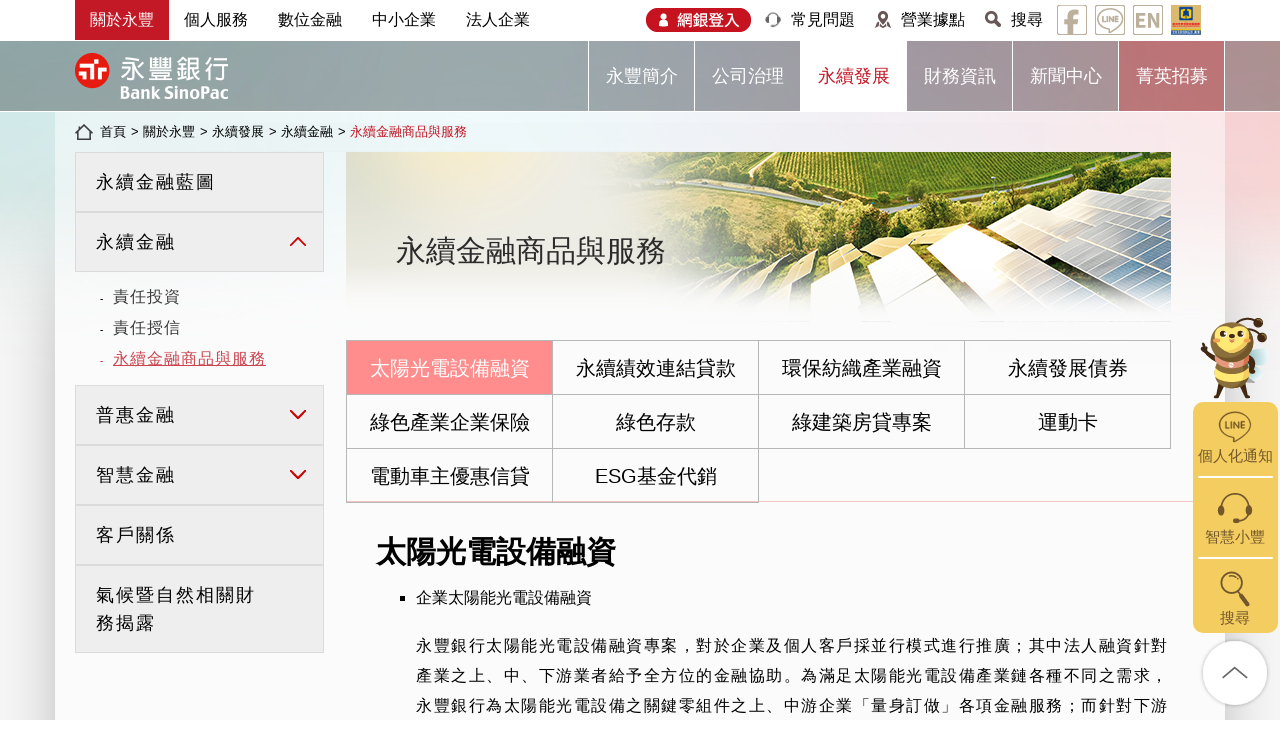

--- FILE ---
content_type: text/html
request_url: https://bank.sinopac.com/sinopacBT/about/sustainableFinance/responsible/products-services.html
body_size: 70938
content:
<!DOCTYPE html>
<html prefix="og:http://ogp.me/ns#" lang="zh-tw">
<head>
	<meta charset="UTF-8">
	<meta http-equiv="X-UA-Compatible" content="IE=edge,chrome=1">
    <meta http-equiv="Content-Type"  name="viewport" content="text/html; charset=utf-8;"/>
	<meta http-equiv="pragma" content="no-cache"/>
	<meta http-equiv="cache-control" content="no-cache"/>
	<meta http-equiv="expires" content="0"/>
	<!-- user add start -->
	<script type="text/javascript" src="../../../bspjs/UrlSetting.js"></script>
	<script type="text/javascript" src="../../../bspjs/sensorstracker.js"></script>
	<!-- user add end -->
    <script type="text/javascript" src="../../../resources/js/jquery-3.6.0.min.securejs"></script>
    <script type="text/javascript" src="../../../resources/js/swiper.jquery.min.js"></script>
    <script type="text/javascript" src="../../../resources/js/device.js"></script>
    <script type="text/javascript" src="../../../resources/js/BSP4Search.js"></script>
    <script type="text/javascript" src="../../../resources/js/outsideLinkCheck.js"></script>
	<script type="text/javascript" src="../../../resources/js/jquery.mmenu.min.all.js"></script>
	<script type="text/javascript" src="../../../resources/js/jquery.cookie.js"></script>
	
	<link href="../../../resources/style/css/reset.css?20240726" rel="stylesheet" type="text/css"/>
		    <link href="../../../resources/style/css/main.css?20240726" rel="stylesheet" type="text/css" media="screen and (min-width: 800px)"/>
		    <link href="../../../resources/style/css/mobile.css?20240726" rel="stylesheet" type="text/css" media="only screen and (max-width: 799px)"/>
		<link href="../../../resources/style/css/swiper.min.css" rel="stylesheet" type="text/css"/>
    <link href="../../../resources/style/css/edit.css" rel="stylesheet" type="text/css"/>
	<link href="../../../resources/images/icon/favicon.ico" rel="shortcut icon" />
	<link href="../../../resources/style/css/jquery.mmenu.all.css" rel="stylesheet" media="all" type="text/css" />
	<link href="../../../resources/style/css/sidemenu.css" rel="stylesheet" media="all" type="text/css" />
    
	<meta name="description" content="永續金融商品與服務– 永豐銀"/><meta name="keywords" content="永續金融商品與服務,永豐銀"/><meta name="CATEGORY" content="/null/null"/><title>永續金融商品與服務– 永豐銀行</title>
		<style>
		a[href=""], a:not([href]).cursorDefaultCheck  { cursor:default;}
	</style>
</head>
<body>
	<script>
		var searchUrl = 'https://bank.sinopac.com/search/SearchIndex.aspx';
		var searchHotKeywordUrl = 'https://bank.sinopac.com/search/Listhotkeyword.aspx';
		var serviceDomain = 'bank.sinopac.com';
		if (device.mobile()) {
			$('head').append('<meta name="viewport" content="width=device-width; initial-scale=1.0; maximum-scale=1.0; user-scalable=0;">');		
		}
	</script>	
	<div id="header" class="header">
			<!-- type1[有第二層選單], 2[連結], 3[內容] -->
<div class="container pc" hidden>
	<div class="head-menu">
		<ul class="menu-l cf">
			<!-- 第一層選單 -->
			<li class="act">
					<!-- 是否有子功能首頁 -->
							<a href="../../../about.html">關於永豐</a>
						</li>
			<li >
					<!-- 是否有子功能首頁 -->
							<a href="../../../personal.html">個人服務</a>
						</li>
			<li >
					<!-- 是否有子功能首頁 -->
							<a href="../../../digital.html">數位金融</a>
						</li>
			<li >
					<!-- 是否有子功能首頁 -->
							<a href="../../../sme.html">中小企業</a>
						</li>
			<li >
					<!-- 是否有子功能首頁 -->
							<a href="../../../coroperate.html">法人企業</a>
						</li>
			</ul>
		<ul class="menu-r cf">
			<li>
							<a class="img" href="https://mma.sinopac.com/MemberPortal/Member/MMALogin.aspx" target="_blank">
								<img src="https://bank.sinopac.com/upload/sinopac/picture/191216d555a00000a9fb.png"/>
							</a>
							</li>
					<li>
							<a class="icon" href="https://bank.sinopac.com/GCSDsp/DspFAQList.aspx" target="_blank" style="background-image: url(https://bank.sinopac.com/upload/sinopac/picture/1725decabbb000006798.png);">
								常見問題</a>
							</li>
					<li>
							<a class="icon" href="https://bank.sinopac.com/sinopacBT/rwd.html?w=https://bank.sinopac.com/MMA8/CustomerService/BranchService/branch.html&amp;m=https://m.sinopac.com/m/m_menu.aspx?num=5" target="_self" style="background-image: url(https://bank.sinopac.com/upload/sinopac/picture/16914a98cc000000674b.png);">
								營業據點</a>
							</li>
					<li class="searchSet">
							<a class="icon icon-3" href="#" style="background-image: url(https://bank.sinopac.com/upload/sinopac/picture/16914aa158400000c158.png);">搜尋</a>
							<div class="searchBlock" style="display: none;">
								<div class="searchTxt">
									<input type="text" id="txtKeyword" placeholder="請輸入關鍵字" value="">
									<div class="searchType">
										<p>全部</p>
										<ul>
											<li value="/">全部</li>
											<li value="/F01數位金融">數位金融</li>
					                        <li value="/A01存款貸款">存款貸款</li>
					                        <li value="/C01外匯">外匯</li>
					                        <li value="/D01基金理財">基金理財</li>
					                        <li value="/B01信用卡">信用卡</li>
					                        <li value="/E01法人金融">法人金融</li>
										</ul>
									</div>
								</div>
								<div class="bt_search">
									<a style="cursor: pointer;"></a>
								</div>
								<div class="searchTag">
									<p>熱搜:</p>
									<ul id="hotKeyword"></ul>
								</div>
								<div class="bt_adv">
									<a href="https://bank.sinopac.com/search/Advance.aspx" target="_self">進階搜尋</a>
								</div>
							</div>
						</li>
					<li>
							<a class="img" href="https://www.facebook.com/SinoPac?fref=ts" target="_blank">
								<img src="https://bank.sinopac.com/upload/sinopac/picture/191216eb5890000091eb.png"/>
							</a>
							</li>
					<li>
							<a class="img" href="https://lin.ee/UjEWWi" target="_blank">
								<img src="https://bank.sinopac.com/upload/sinopac/picture/191216f39d5000003b1e.png"/>
							</a>
							</li>
					<li>
							<a class="img" href="https://bank.sinopac.com/sinopacBT/en/index.html" target="_self">
								<img src="https://bank.sinopac.com/upload/sinopac/picture/19121752581000006134.png"/>
							</a>
							</li>
					<li>
							<a class="img" href="https://www.cdic.gov.tw/main_ch/chinese.html" target="_blank">
								<img src="https://bank.sinopac.com/upload/sinopac/picture/1764707238800000399e.png"/>
							</a>
							</li>
					</ul>
	</div>
</div>
<div class="main-menu">
	<div class="container pc" hidden>
		<div class="logo"><a href="../../../index.html"></a></div>
		<!-- 第二層選單 -->
		<ul class="nav cf">
			<li class="">
					<!-- 預設帶入第三層第一筆作為預設動作,以下邏輯與產生第三層一樣, 只是少了 ul li的層級及只顯示第二層title名稱-->							
							
								<a href="../../../about/introduction/about/history.html">
														永豐簡介</a>
												<!-- 產生第三層選單, 依照左側選單規則產生, 但只產生左側的第一層項目, 若左側選單有第二層項目則預設帶第一筆資料 -->
							<ul>
								<li >
														<a href="../../../about/introduction/about/history.html">
																關於我們</a>
														</li>
												<li >
														<a href="../../../about/introduction/organization/organization.html">
																組織與團隊</a>
														</li>
												<li >
														<a href="../../../about/introduction/honor/encouragement.html">
																品牌榮耀</a>
														</li>
												<li>
														<a href="https://bank.sinopac.com/sinopacBT/webevents/ec/mmatube/index.html?view=decree" target="_self">
															影音頻道</a>
													</li>
												<li >
														<a href="../../../about/introduction/announcement/legal-disclaimers.html">
																公告事項</a>
														</li>
												<li >
														<a href="../../../about/introduction/seabranch/branch-hongkong.html">
																海外公告事項</a>
														</li>
												</ul>
						</li>
			<li class="">
					<!-- 預設帶入第三層第一筆作為預設動作,以下邏輯與產生第三層一樣, 只是少了 ul li的層級及只顯示第二層title名稱-->							
							
								<a href="https://bank.sinopac.com/upload/sinopac/fileResources/1967a327b0000000afac.pdf" target="_blank">
											公司治理</a>
									<!-- 產生第三層選單, 依照左側選單規則產生, 但只產生左側的第一層項目, 若左側選單有第二層項目則預設帶第一筆資料 -->
							<ul>
								<li>
														<a href="https://bank.sinopac.com/upload/sinopac/fileResources/1967a327b0000000afac.pdf" target="_blank">
															公司治理運作情形</a>
													</li>
												<li >
												<a href="../../../about/operation/rule.html">
													重要規章及辦法</a>
											</li>
										<li >
												<a href="../../../about/operation/directorate-training.html">
													董事會</a>
											</li>
										<li >
														<a href="../../../about/operation/committee/committee1.html">
																功能性委員會</a>
														</li>
												<li >
												<a href="../../../about/operation/boarddecision.html">
													董事會代行股東會決議事項</a>
											</li>
										<li >
												<a href="../../../about/operation/rule1.html">
													內部控制制度聲明書</a>
											</li>
										<li >
												<a href="../../../about/operation/rule2.html">
													AML內部控制制度聲明書</a>
											</li>
										<li>
														<a href="https://bank.sinopac.com/sinopacBT/webevents/TCF/index.html" target="_blank">
															公平待客暨金融友善服務</a>
													</li>
												<li >
														<a href="../../../about/operation/mechanism/mechanism.html">
																盡職治理專區</a>
														</li>
												<li >
												<a href="../../../about/operation/interest.html">
													利害關係人專區</a>
											</li>
										<li >
												<a href="../../../about/operation/report-mailbox.html">
													檢舉管道</a>
											</li>
										<li >
												<a href="../../../about/operation/Information-Security.html">
													資訊安全</a>
											</li>
										<li>
														<a href="https://www.sinopac.com/esg/tw/sustainability-report/" target="_blank">
															永續報告書</a>
													</li>
												</ul>
						</li>
			<li class="act">
					<!-- 預設帶入第三層第一筆作為預設動作,以下邏輯與產生第三層一樣, 只是少了 ul li的層級及只顯示第二層title名稱-->							
							
								<a href="../../../about/sustainableFinance/blueprint.html">
											永續發展</a>
									<!-- 產生第三層選單, 依照左側選單規則產生, 但只產生左側的第一層項目, 若左側選單有第二層項目則預設帶第一筆資料 -->
							<ul>
								<li >
												<a href="../../../about/sustainableFinance/blueprint.html">
													永續金融藍圖</a>
											</li>
										<li >
														<a href="../../../about/sustainableFinance/responsible/investment.html">
																永續金融</a>
														</li>
												<li >
														<a href="../../../about/sustainableFinance/inclusive/policy.html">
																普惠金融</a>
														</li>
												<li >
														<a href="../../../about/sustainableFinance/smart/innovations.html">
																智慧金融</a>
														</li>
												<li >
												<a href="../../../about/sustainableFinance/customer.html">
													客戶關係</a>
											</li>
										<li >
												<a href="../../../about/sustainableFinance/tcfd.html">
													氣候暨自然相關財務揭露</a>
											</li>
										</ul>
						</li>
			<li class="">
					<!-- 預設帶入第三層第一筆作為預設動作,以下邏輯與產生第三層一樣, 只是少了 ul li的層級及只顯示第二層title名稱-->							
							
								<a href="../../../about/investor/operating-information.html">
											財務資訊</a>
									<!-- 產生第三層選單, 依照左側選單規則產生, 但只產生左側的第一層項目, 若左側選單有第二層項目則預設帶第一筆資料 -->
							<ul>
								<li >
												<a href="../../../about/investor/operating-information.html">
													當期營運資訊</a>
											</li>
										<li >
												<a href="../../../about/investor/financial-statement.html">
													財務報表(季報)</a>
											</li>
										<li >
												<a href="../../../about/investor/finance.html">
													財務概況</a>
											</li>
										<li >
												<a href="../../../about/investor/annualreports.html">
													公司年報</a>
											</li>
										<li >
												<a href="../../../about/investor/disclaimers.html">
													公開說明書</a>
											</li>
										<li >
												<a href="../../../about/investor/credit-rating.html">
													信用評等</a>
											</li>
										<li>
														<a href="http://www.sinopac.com/investors/20211210153456867633/20211210153457700590.html" target="_blank">
															股務訊息</a>
													</li>
												<li >
												<a href="../../../about/investor/risk-management.html">
													資本適足性與風險管理</a>
											</li>
										<li>
														<a href="http://www.sinopac.com/irCalendar/list.html" target="_blank">
															投資人訊息</a>
													</li>
												<li>
														<a href="http://www.sinopac.com/investors/20211210153457585149/20211210153458742624.html" target="_blank">
															重要公告</a>
													</li>
												</ul>
						</li>
			<li class="">
					<!-- 預設帶入第三層第一筆作為預設動作,以下邏輯與產生第三層一樣, 只是少了 ul li的層級及只顯示第二層title名稱-->							
							
								<a href="../../../about/news-center/news/list.html">
											新聞中心</a>
									<!-- 產生第三層選單, 依照左側選單規則產生, 但只產生左側的第一層項目, 若左側選單有第二層項目則預設帶第一筆資料 -->
							<ul>
								<li >
												<a href="../../../about/news-center/news/list.html">
													新聞發佈</a>
											</li>
										</ul>
						</li>
			<li class="">
					<a href="https://bankrecruit.sinopac.com">菁英招募</a>
								</li>
			</ul>
	</div>
</div><div class="headerbar mobile">
	<a id="aMobileMenu" class="menu" href="#menu"></a> 
	<a class="logo" href="../../../index.html"></a> 
	<a id="aSearchMenu" class="search close" href="#"></a> 
</div>
<div class="mobile-menu">
	<div class="search-area" style="display: none;">
		<div class="search">
			<input type="text" class="searchTerm" placeholder="請輸入關鍵字">
			<div class="searchButton">
				<a href="#"></a>
			</div>
		</div>
		<div class="search-hot">
			<span>熱搜：</span>
		</div>
		<div class="talk">
			<a href="https://chatservice.sinopac.com/index.php/chat/startchat/(department)/1?site=bank" target="_blank"></a>
		</div>
	</div>
</div>
<script>
	$(function(){
		$("#aSearchMenu").click(function(){
			if($(this).hasClass("open")){
				$(this).removeClass("open");
				$(this).addClass("close");
				$("div.search-area").hide();
				$("div.mobile-menu-bg").hide();
			} else {
				$(this).removeClass("close");
				$(this).addClass("open");
				$("div.mobile-menu-bg").show();
				$("div.search-area").show();
			}
		});
	});
	function openLayer3ByPath(path){}
	function returnMenu(){}
</script></div>
	<div id="templateContent" class="content">
	<!--回到頂部-->
<div class="sideMenu">
      <a href="" class="beeIcon"><img src="../../../resources/images/icon/icon_sidemenubee.svg" alt=""></a>
      <div class="yellowBlock">
      	<a href="https://lin.ee/fikv8c2" class="blockStyle"><img src="../../../resources/images/icon/icon_sidemenuline.svg" alt=""><span>個人化通知</span></a>
        <a href="https://chatservice.sinopac.com/Webhook/?site=bank#department/1" class="blockStyle"><img src="../../../resources/images/icon/icon_sidemenuheadphone.svg" alt=""><span>智慧小豐</span></a>
        <a href="https://bank.sinopac.com/search/Advance.aspx" class="blockStyle"><img src="../../../resources/images/icon/icon_sidemenuscope.svg" alt=""><span>搜尋</span></a>
      </div>
      <a href="#" class="blockStyle"><img src="../../../resources/images/icon/icon_gotop.svg" alt=""></a>
    </div><div class="breadcrumbs pc" hidden>
	<ul>
		
		<li><a href="../../../index.html">首頁</a></li>
			<li>
				<span>&#62;</span> 
				<a href="#" title="關於永豐" target="_SELF">
					關於永豐</a>
			</li>
		<li>
				<span>&#62;</span> 
				<a href="#" title="永續發展" target="_SELF">
					永續發展</a>
			</li>
		<li>
				<span>&#62;</span> 
				<a href="#" title="永續金融" target="_SELF">
					永續金融</a>
			</li>
		<li>
				<span>&#62;</span> 
				<a href="#" title="永續金融商品與服務" target="_SELF">
					永續金融商品與服務</a>
			</li>
		</ul>
</div>
<div class="container cf">
		<!-- type1[有第二層選單], 2[連結], 3[內容] -->
<div class="left-side pc" hidden>
	<ul class="lv1">
		<li class="df">
				<h2><a href="../../../about/sustainableFinance/blueprint.html">永續金融藍圖</a></h2>
					</li>
		<li class=" open">
				<h2>永續金融</h2>
						<ul class="lv2">
								<li >
										<span>-</span>
										<a href="../../../about/sustainableFinance/responsible/investment.html">
													責任投資</a>
											</li>
								<li >
										<span>-</span>
										<a href="../../../about/sustainableFinance/responsible/lending.html">
													責任授信</a>
											</li>
								<li class="act">
										<span>-</span>
										<a href="../../../about/sustainableFinance/responsible/products-services.html">
													永續金融商品與服務</a>
											</li>
								</ul>
						</li>
		<li class="">
				<h2>普惠金融</h2>
						<ul class="lv2">
								<li >
										<span>-</span>
										<a href="../../../about/sustainableFinance/inclusive/policy.html">
													普惠金融推動政策</a>
											</li>
								<li >
										<span>-</span>
										<a href="../../../about/sustainableFinance/inclusive/products-services.html">
													普惠金融商品與服務</a>
											</li>
								</ul>
						</li>
		<li class="">
				<h2>智慧金融</h2>
						<ul class="lv2">
								<li >
										<span>-</span>
										<a href="../../../about/sustainableFinance/smart/innovations.html">
													智慧金融創新</a>
											</li>
								<li >
										<span>-</span>
										<a href="../../../about/sustainableFinance/smart/innovation-services.html">
													智慧金融創新服務</a>
											</li>
								</ul>
						</li>
		<li class="df">
				<h2><a href="../../../about/sustainableFinance/customer.html">客戶關係</a></h2>
					</li>
		<li class="df">
				<h2><a href="../../../about/sustainableFinance/tcfd.html">氣候暨自然相關財務揭露</a></h2>
					</li>
		</ul>
</div><div class="main-side">
			<!-- type1[有第二層選單], 2[連結], 3[內容] -->
<div class="menu-lv4 mobile" id="phoneInTopMenu">
	<h2 onclick="openMobileMenu();openLayer3ByPath('about/sustainableFinance');return false;">
				永續金融</h2>
		<h3>永續金融商品與服務</h3>
				<!-- 顯示無預設上選單 -->
	<!-- 顯示總覽h3或沒有h3(無子清單時上選單) -->
	<ul class="lv2 open">
							<!-- 內頁需再往上找一層,才會對應到 已選擇則不顯示, 作為下拉h3的動作-->
								<li style="display: none">
										<a href="../../../about/sustainableFinance/responsible/investment.html">
													責任投資</a>
											</li>
								<!-- 內頁需再往上找一層,才會對應到 已選擇則不顯示, 作為下拉h3的動作-->
								<li style="display: none">
										<a href="../../../about/sustainableFinance/responsible/lending.html">
													責任授信</a>
											</li>
								<!-- 內頁需再往上找一層,才會對應到 已選擇則不顯示, 作為下拉h3的動作-->
								</ul>
					</div>
<script>
$(function(){
	$("div.menu-lv4.mobile h3").click(function(){
		if($(this).hasClass("act")){
			$(this).removeClass("act");
		} else {
			$(this).addClass("act");
		}
		$("div.menu-lv4 li").toggle();
	});
});
function openMobileMenu(){
	//因為phoneMenu暫時不使用
// 	$("div.mobile-menu-bg").show();
// 	$("#aMobileMenu").removeClass("close");
// 	$("#aMobileMenu").addClass("open");
};
</script><div class="top-area L2bn">
				<h2 class="pc">永續金融商品與服務</h2>
				<img src="https://bank.sinopac.com/upload/sinopac/picture/17a139f3a550000064b4.png" alt=""/>
			</div>
			
			<div class="main-area" id="mainArea">
				<!--pc tab-lv2-->
				<div class="tab-lv2 big pc" id="tabs">
					<a href="#list0"  class="act" onclick="tabToggleAndMoveTo(this);return false;">
								太陽光電設備融資</a>
						<a href="#list1"  onclick="tabToggleAndMoveTo(this);return false;">
								永續績效連結貸款</a>
						<a href="#list2"  onclick="tabToggleAndMoveTo(this);return false;">
								環保紡織產業融資</a>
						<a href="#list3"  onclick="tabToggleAndMoveTo(this);return false;">
								永續發展債券</a>
						<a href="#list4"  onclick="tabToggleAndMoveTo(this);return false;">
								綠色產業企業保險</a>
						<a href="#list5"  onclick="tabToggleAndMoveTo(this);return false;">
								綠色存款</a>
						<a href="#list6"  onclick="tabToggleAndMoveTo(this);return false;">
								綠建築房貸專案</a>
						<a href="#list7"  onclick="tabToggleAndMoveTo(this);return false;">
								運動卡</a>
						<a href="#list8"  onclick="tabToggleAndMoveTo(this);return false;">
								電動車主優惠信貸</a>
						<a href="#list9"  onclick="tabToggleAndMoveTo(this);return false;">
								ESG基金代銷</a>
						</div>
				<div class="tab-box" data-list="0">
							<h2>太陽光電設備融資</h2>
							<div class="tab-info">
								<div class="edit_box">
									<ul style="list-style-type: square;">
<li>企業太陽能光電設備融資
<p>永豐銀行太陽能光電設備融資專案，對於企業及個人客戶採並行模式進行推廣；其中法人融資針對產業之上、中、下游業者給予全方位的金融協助。為滿足太陽能光電設備產業鏈各種不同之需求，永豐銀行為太陽能光電設備之關鍵零組件之上、中游企業「量身訂做」各項金融服務；而針對下游企業之系統承包商，則提供「標準化專案」之便捷融資管道，以提供完善的金融服務。</p>
<p>永豐銀行首創「過橋融資（Bridge Loan）」以減輕建置電廠的資金負擔、提升企業投資意願；另推出臺灣首檔綠色債券、串接綠能資金融通與建設需求；永豐銀行更首度結合民間交易、促成全臺首件綠電交易融資案，協助企業接軌RE100國際潮流。</p>
</li>
<li>力推綠色金融生態圈
<p>永豐銀行積極打造創能、節能、儲能、金融四合一的一站式綠電平台服務，力挺政府、產業齊力推動能源轉型、邁向永續家園。為持續協助綠色產業發展所需營運資金，永豐銀行積極啟動籌組大型太陽能電廠聯貸案，建置類型涵蓋屋頂型、地面型及水面型並持續擴大規模。亦與各縣市政府簽屬合作意向書、成為首家參與臺灣國際太陽光電展（PV Taiwan）的金融業，2024年底太陽光電國內企業電廠融資餘額逾新臺幣1,282億元。未來將持續打造與時俱進的創新金融服務，開拓再生能源的新市場、新客戶及新產品。</p>
<ul>
<li>業務諮詢：<a href="https://bank.sinopac.com/sinopacBT/rwd.html?w=https://bank.sinopac.com/MMA8/CustomerService/BranchService/branch.html&amp;m=https://m.sinopac.com/m/m_menu.aspx?num=9" target="_blank" rel="noopener noreferrer">請洽各分行營業據點</a></li>
</ul>
<p><img src="https://bank.sinopac.com/upload/sinopac/picture/1971636af0d000008c4d.JPG" /></p>
<p><img src="https://bank.sinopac.com/upload/sinopac/picture/1971636f9a9000000138.JPG" /></p>
</li>
<li>家戶太陽能光電設備融資
<p>基於對再生能源的重視，以及個人或家庭經濟單位近年陸續投入建置太陽能光電設備市場，永豐銀行提供貸款金額最高九成與貸款年限最長15年之專案，大幅降低個人戶建置綠能設備成本，並提高其投資意願。</p>
<ul>
<li>業務諮詢：<a href="https://bank.sinopac.com/sinopacBT/rwd.html?w=https://bank.sinopac.com/MMA8/CustomerService/BranchService/branch.html&amp;m=https://m.sinopac.com/m/m_menu.aspx?num=9" target="_blank" rel="noopener noreferrer">請洽各分行營業據點</a></li>
</ul>
<p><img style="margin-right: auto; margin-left: auto; display: block;" src="https://bank.sinopac.com/upload/sinopac/picture/17a13b2b043000006489.jpg" /></p>
</li>
</ul></div>
							</div>
							</div>
					<div class="tab-box" data-list="1">
							<h2>永續績效連結貸款</h2>
							<div class="tab-info">
								<div class="edit_box">
									<ul>
<li>宗旨：隨著全球極端氣候變化影響日益加劇，永續發展為當前全球經濟轉型的重要目標。永豐銀行致力於深根永續金融，透過本專案的推動，引導客戶落實企業永續責任，並提升對環境(Environmental)、社會(Social)及公司治理( Corporate Governance)等永續相關議題的重視，預期可達企業與本行共同實現永續發展之效益。</li>
</ul>
<ul>
<li>適用對象：國內公開發行公司或海外企業，無ESG負面訊息且非從事爭議性產業活動之企業。</li>
</ul>
<ul>
<li>專案內容：符合上述適用對象之永豐客戶，於核貸時擬定永續績效檢核指標，若有達成相關永續績效檢核指標，可享有核貸利率優惠減碼機制。</li>
</ul>
<ul style="list-style-type: disc;">
<li>業務諮詢：<span><a href="https://bank.sinopac.com/MMA8/CustomerService/BranchService/branch.html">請洽各分行營業據點</a></span><span></span></li>
</ul>
<ul style="list-style-type: disc;">
<li>其他：如有未盡事宜，悉依主管機關及本行相關規範辦理。</li>
</ul></div>
							</div>
							</div>
					<div class="tab-box" data-list="2">
							<h2>環保紡織產業融資</h2>
							<div class="tab-info">
								<div class="edit_box">
									<p>《巴黎氣候協定》於2016年11月正式生效後，全球經濟重要供應鏈均搶搭「綠色經濟」趨勢，世界知名運動品牌陸續發表綠色宣言，臺灣廠商也看準此一綠色商機，跟上環保纖維的熱潮、出貨持續成長。Bluesign為全球紡織環保認證標章中使用最普及且要求項目最完整之環保標準，紡織廠如擬申請該環保標章，往往需要投資超過新臺幣上億元的廢水處理設備，同時原料成本及人員訓練成本也會隨之增加，如何以最小成本取得環保認證為廠商重要之競爭優勢，因此永豐銀行提供融資金融服務予國內欲取得該紡織環保標章Bluesign的紡織業者，協助紡織業者綠色轉型。</p>
<ul>
<li>業務諮詢：<a href="https://bank.sinopac.com/sinopacBT/rwd.html?w=https://bank.sinopac.com/MMA8/CustomerService/BranchService/branch.html&amp;m=https://m.sinopac.com/m/m_menu.aspx?num=9" target="_blank" rel="noopener noreferrer">請洽各分行營業據點</a></li>
</ul></div>
							</div>
							</div>
					<div class="tab-box" data-list="3">
							<h2>永續發展債券發行、輔導及承銷業務</h2>
							<div class="tab-info">
								<div class="edit_box">
									<p>本國證券櫃檯買賣中心訂定「永續發展債券作業要點」，主要為協助企業籌集資金，以促進環境永續發展，建立我國永續債券櫃檯買賣制度，達到環境永續發展之目標。</p>
<p>永豐銀行為響應政府政策與貫徹企業社會責任，於<span>2017</span>年<span>5</span>月發行美元<span>4,500</span>萬元之綠色債券，此檔債券獲得國際知名債券市場資訊平台<span>MTN-i</span>頒發「亞太區最高榮譽主編獎（<span>Editor's Award</span>）」，肯定永豐銀行於臺灣綠債市場的領先發展。爾後，於<span>2019</span>年再次發行新臺幣<span>30</span>億元綠色債券。</p>
<p>此外，永豐銀行並擔任法商法國興業銀行股份有限公司台北分公司綠色債券及日月光投資控股股份有限公司綠色公司債之財務顧問<span>/</span>承銷商，協助綠色債券的發行與銷售。&nbsp;</p>
<p>2020年<span>11</span>月，永豐銀行依主管機關「綠色金融行動方案<span>2.0</span>」再度率先於<span>11</span>月發行全臺首檔新臺幣<span>10</span>億元之可持續發展債券，將所募集資金用於再生能源及能源科技發展，創造就業及可以減輕或避免因社會經濟危機所導致失業的計畫，持續落實企業社會責任。&nbsp;</p>
<p>2021年<span>5</span>月，永豐銀行發行全臺首檔社會責任債券（<span>Social Bond</span>），發行金額為新臺幣<span>10</span>億元，占<span>2021</span>年度債券發行總額<span>9.1%</span>。債券所募集資金將用於社會責任五大類投資計畫，此次發行則針對「可負擔的住宅」、「創造就業及可以減輕或避免因社會經濟危機所導致失業的計畫」及「社會經濟發展和權利保障」等三大目標規劃專案融資。&nbsp;</p>
<p>2022年<span>4</span>月，永豐銀行發行第三檔綠色債券，發行金額為新臺幣<span>20</span>億元，募集資金全數用於投資再生能源及能源科技發展。</p>
<p>2023年<span>9</span>月，永豐銀行發行第二檔可持續發展債券，發行金額為新臺幣<span>20</span>億元，募集資金用於符合綠色及社會效益之放款。&nbsp;</p>
<p>2024年<span>9</span>月，永豐銀行發行第三檔可持續發展債券，發行金額為新臺幣<span>10</span>億元，募集資金用於符合綠色及社會效益之放款。&nbsp;</p>
<p>2025年9月，永豐銀行發行第四檔可持續發展債券，發行金額為新臺幣10億元，募集資金用於符合綠色及社會效益之放款。</p>
<p>迄今，永豐銀行永續發展債券發行金額已累計約新臺幣<span>124</span>億元。&nbsp;</p>
<ul>
<li>債券發行窗口聯絡E-mail：<a href="mailto:T70000-GP15@sinopac.com">T70000-GP15@sinopac.com</a></li>
</ul>
<p><img src="https://bank.sinopac.com/upload/sinopac/picture/19ae8a21364000002d49.png" /></p></div>
							</div>
							</div>
					<div class="tab-box" data-list="4">
							<h2>綠色產業企業保險</h2>
							<div class="tab-info">
								<div class="edit_box">
									<p>永豐銀行持續支持光電業者綠色轉型，積極協助再生能源業者，代理對於此類業者於營運過程中可能產生相關風險之保險商品，提供其保障之完整建議，以幫助客戶在拓展業務時能得到充分之保障。</p>
<ul>
<li>業務諮詢：<a href="https://bank.sinopac.com/sinopacBT/rwd.html?w=https://bank.sinopac.com/MMA8/CustomerService/BranchService/branch.html&amp;m=https://m.sinopac.com/m/m_menu.aspx?num=9" target="_blank" rel="noopener noreferrer">請洽各分行營業據點</a></li>
</ul></div>
							</div>
							</div>
					<div class="tab-box" data-list="5">
							<h2>綠色存款</h2>
							<div class="tab-info">
								<div class="edit_box">
									<ul style="list-style-type: square;">
<li>「綠色存款」是什麼?
<p>綠色存款係指永豐銀行將承作綠色存款之資金，運用於全球各項符合綠色債券原則項目或經財團法人金融聯合徵信中心認可「綠色授信」註記報送定義之融資項目或永豐銀行符合綠色授信原則之融資或再融資。</p>
</li>
<li>綠色存款計畫
<p>永豐銀行將協助存款客戶將存放於永豐銀行承作綠色存款之資金，運用於全球各項符合綠色債券原則項目或經財團法人金融聯合徵信中心認可「綠色授信」註記報送定義之融資項目或永豐銀行符合綠色授信原則之融資或再融資，透過綠色存款等永續金融商品之發行，傳遞永豐銀行永續發展之政策目標，落實企業社會責任。本專案每年將委由獨立第三方專業認證機構進行確信與審查，對本存款資金運用情形出具評估意見或認證報告，並於永豐銀行網站揭露。</p>
</li>
<li>
<p>綠色資金用途</p>
<p>本專案所承作之存款金額，將運用於各項符合規定之綠色授信項目之融資或再融資，包含但不限於支應再生能源及能源科技發展、污染防治與控制及能源使用效率提升及能源節約等項目。</p>
<p>&nbsp;1. 再生能源及能源科技發展&nbsp;</p>
<p>&nbsp; &nbsp; &nbsp;再生能源案場投融資：融資予公民營機構建置太陽能、風力之再生能源系統與電廠或直接投資予再生能源案場，並藉由再生能源發展綠化我國電網，以達到降低碳排放之綠色效益。</p>
<p><img src="https://bank.sinopac.com/upload/sinopac/picture/188dbb7609d00000a23d.JPG" /></p>
<p>&nbsp; &nbsp;2. 能源使用效率提昇及能源節約</p>
<p>&nbsp; &nbsp; &nbsp; &nbsp;綠建築投融資：對預計申請我國綠建築標章之建築物提供融資或投資綠建築之建造。</p>
<p>&nbsp;<img src="https://bank.sinopac.com/upload/sinopac/picture/188dbcf244f0000048f6.JPG" /></p>
<p>&nbsp; &nbsp;3. 儲能設備、充電樁、電池、電動車輛、能源資通訊設備建置、購置節約能源設備貸款及其相關供應鏈之投融資</p>
<p>&nbsp; &nbsp; &nbsp; (1)本計畫協助公民營機構建置儲能設備、充電樁、電池，或購買電動車輛，以提升能源使用效率。</p>
<p>&nbsp; &nbsp; &nbsp; (2)購置資通訊技術對能源使用進行監控或購置能源節約相關設備，達成最佳化管理，以節約能源或提高能源使用效率為目的。</p>
<p><img src="https://bank.sinopac.com/upload/sinopac/picture/188dbcf8f7d000000c5f.JPG" /></p>
<p><strong>永豐銀行於<span>2024</span>年3月至<span>2025</span>年<span>2</span>月期間開辦綠色存款，總額新臺幣27.2億元，所募集資金將全部用於符合具實質改善環境效益之綠色貸款。</strong>&nbsp;</p>
</li>
<li>
<p>會計師有限確信報告：<a href="https://bank.sinopac.com/upload/sinopac/fileResources/18851a7a732000008723.pdf">2022年度</a>、<a href="https://bank.sinopac.com/upload/sinopac/fileResources/18fdbe1f32f000002bfe.pdf">2023年度</a>、<a href="https://bank.sinopac.com/upload/sinopac/fileResources/197ab1379c7000008ecb.pdf">2024年度</a></p>
</li>
</ul></div>
							</div>
							</div>
					<div class="tab-box" data-list="6">
							<h2>綠建築房貸專案</h2>
							<div class="tab-info">
								<div class="edit_box">
									<ul style="list-style-type: square;">
<li>
<p>永豐銀行重視環境永續與氣候變遷議題，積極推動各項氣候變遷減緩行動，支持地球環保之永續建築設計理念，推出「綠建築房貸專案」。</p>
<p>綠建築是指具備「生態、節能、減廢、健康」的建築物，取得綠建築標章的社區需經財團法人台灣建築中心核定，符合綠化量、基地保水、水資源、日常節能、二氧化碳減量、廢棄物減量、污水垃圾改善、生物多樣性與室內環境的九項指標。綠建築強調與環境及生態的融合，在建築生命週期中，追求建築資源有效運用與環境共生、共榮的永續發展。</p>
<p>永豐銀行邀您共同打造永續家園，共創環境友善的美好生活，未來將持續打造與時俱進的創新金融服務，開拓再生能源的新市場、新客戶及新產品。</p>
</li>
<ul style="list-style-type: disc;">
<li>
<p>業務諮詢：<a href="https://bank.sinopac.com/MMA8/CustomerService/BranchService/branch.html">請洽各分行營業據點</a></p>
<p>&nbsp;</p>
</li>
</ul>
</ul>
<p><img style="margin-right: auto; margin-left: auto; display: block;" src="https://bank.sinopac.com/upload/sinopac/picture/17dbcfb92cc000007a6e.jpg" width="560" /></p></div>
							</div>
							</div>
					<div class="tab-box" data-list="7">
							<h2>運動卡 (SPORT CARD)</h2>
							<div class="tab-info">
								<div class="edit_box">
									<ul style="list-style-type: square;">
<li>以物聯網串接運動健康生態圈
<p>全球健康意識抬頭，永豐銀行首創以整合運動、消費與金融服務，將物聯網串聯運動生態圈，鼓勵客戶運動賺回饋，達到「累積健康　累積財富」的目標。</p>
<p>全臺首張以燃燒卡路里賺回饋的信用卡「永豐SPORT卡」，為便於消費者記錄每日消耗卡路里，更推出「汗水不白流App」，運用物聯網技術結合大數據、社群、雲端計算與穿戴裝置，將卡友運動消耗的卡路里轉換為紅利累積，並透過App揪團活動，讓消費者彼此激勵注重健康、培養運動習慣，加深人與人之間的社群互動，期望讓更多消費者參與，結合金融核心業務，提供客戶透過運動享有健康，確切落實「普惠金融」的新形態。</p>
</li>
<li>異業合作 打造全新的運動健康生態圈
<p>「永豐SPORT卡」以運動健康為訴求與運動健身、運動用品通路、有機食品、藥妝、藥局等異業夥伴加強與生態系合作，提供消費者更全面的健康服務，打造更完善的物聯網運動生態圈。此外，亦展現金融物聯網科技與信仰結合，邀請全民揪團在家、上班或休閒運動都能用散步參與「作伙豐媽祖」活動，合力遶境成功再代添平安金（香油錢）。</p>
<p><img style="margin-right: auto; margin-left: auto; display: block;" src="https://bank.sinopac.com/upload/sinopac/picture/17a13b1a22e0000094e6.jpg" width="350" /></p>
</li>
<li>物聯網創新生態圈　備受各界肯定
<p>「永豐SPORT卡」及「汗水不白流」App（SPORT Card and Fun Sport App），備受各界肯定。</p>
<ul>
<li>2019年榮獲數位時代最佳產品創新_銅獎</li>
<li>2020年榮獲<br />-國際財經媒體「亞洲銀行家」《The Asian Banker》雜誌評選為「亞洲最佳物聯網方案」（Best IoT Initiative），成為該獎項開放評選以來，首家獲此殊榮的亞太地區金融機構。<br />-國際財經雜誌《The Asset》頒發The Asset ESG Corporate Awards 2020「最佳創新計劃」(Best Initiative in Innovation)。<br />-《Asia Responsible Enterprise Awards 2020》（AREA）- 「Health Promotion」健康衛生推廣獎。 <br />&nbsp;</li>
</ul>
</li>
<li>具體成效
<p>至2023.12止，累積數據如下</p>
<div class="edit_box">
<table class="table_edit" style="width: 75%;" border="0" cellspacing="0" cellpadding="0">
<tbody>
<tr bgcolor="#f4f4f4">
<td align="center" width="33%">總卡路里數（卡）</td>
<td align="center" width="33%">總步數（步）</td>
<td align="center" width="34%">碳排放量（公斤）</td>
</tr>
<tr>
<td align="center">171 億</td>
<td align="center">5,707 億</td>
<td align="center">8,104 萬</td>
</tr>
</tbody>
</table>
</div>
<p>註：1步=0.03卡路里、每減1公斤約 需燃燒7,700大卡;1萬步=1.42公斤碳排放量。</p>
</li>
<li>更多介紹：<br /><a href="https://bank.sinopac.com/sinopacBT/personal/credit-card/introduction/bankcard/sportcard.html" target="_blank" rel="noopener noreferrer">永豐銀行SPORT卡官方網站</a><br /><a href="https://bank.sinopac.com/sinopacBT/personal/credit-card/discount/759458089.html" target="_blank" rel="noopener noreferrer">汗水不白流App揪團活動</a></li>
</ul></div>
							</div>
							</div>
					<div class="tab-box" data-list="8">
							<h2>電動車主優惠信貸</h2>
							<div class="tab-info">
								<div class="edit_box">
									<ul style="list-style-type: square;">
<li>
<p>申辦信貸享手續費最高減免3,000元。</p>
<p>電動車擁有潔淨、環保、安全、耐久等特性，是未來綠色運輸的主力，響應政府「空氣污染防制行動方案」，支持國內潔淨能源，永豐銀行鼓勵民眾購買低排碳電動汽機車，並提供電動車主申辦信貸最高手續費3,000元折扣優惠條件購車信貸專案，最長84期，申辦手續費0元起優惠貸款條件，邀您一起輕鬆省油、減碳，共同為防止地球暖化盡一份心力。</p>
</li>
<ul style="list-style-type: disc;">
<li>
<p>業務諮詢：<a href="https://mma.sinopac.com/Share/Activity/PettyProject.aspx?LinkSource=153">線上留言與我聯絡</a>，營業時間內數位專員最快於1小時內與您聯絡。</p>
</li>
<li>注意事項
<p><span style="line-height: 10pt;">1.總費用年百分率範例：貸款金額新臺幣30萬元，五年期，貸款年利率：機動利率2.50%~14.60%，各項相關</span><span style="line-height: 10pt;">費用總金額：新臺幣0元~6,000元，總費用年百分率2.50%~15.53%，總費用年百分率不等於貸款利率。</span><span style="line-height: 10pt;">本總費用年百分率之計算基準日為2025年6月23日。</span></p>
<p><span style="line-height: 10pt;">2.前述機動利率之計算方式I+0.79%~12.89%，<span>「I」係指永豐銀行個人金融放款產品指標利率(月調)，依以十大行庫一年期定儲固定利率之平均數與永豐銀行一年期定儲牌告固定利率，採孰低者訂之</span></span><span style="line-height: 10pt;">，「I」目前為</span><span style="line-height: 10pt;">1.71%，計算基準日為2025年6月23日。</span></p>
<p><span style="line-height: 10pt;">3.本廣告揭露之年百分率係按主管機關備查之標準計算範例予以計算，實際貸款條件，仍以銀行提供之產</span><span style="line-height: 10pt;">品為準。且每一客戶實際之年百分率仍視其個別貸款產品及授信條件而有所不同。</span></p>
<p><span style="line-height: 10pt;">4.本貸款還款方式採按月平均攤還本息。</span></p>
<p><strong><span style="line-height: 10pt;">5.提前清償違約金：【限制清償期間為自借款撥款日起12個月(含)以上者適用】 </span></strong></p>
<p><strong><span style="line-height: 10pt;">&nbsp;&nbsp; (1)於限制清償期間清償全部或部分借款，需依提前清償本金乘上違約金比率計付提前清償違約金。</span></strong></p>
<p><strong><span style="line-height: 10pt;"></span><span style="line-height: 10pt;">&nbsp; &nbsp;(2)違約金比率︰自借款撥款日起算6個月內提前清償者，按提前清償本金金額之4%計收；自借款撥款</span><span style="line-height: 10pt;">日起算第7個月起至限制清償期間止日內提前清償者，按提</span><span style="line-height: 10pt;">前清償本金金額之3%計收。提前清償違</span><span style="line-height: 10pt;">約金計算方式依個別約定書約定為準。</span></strong></p>
<p><span style="line-height: 10pt;">6.永豐銀行保有核貸與否及核決貸放金額、利率之權利，同時保留調整產品規格、申貸期限及其他相關規</span><span style="line-height: 10pt;">定之權利，實際內容以永豐銀行最新公告為準。申貸所需之條件、資料及實際核准利率，綁約條件等產</span><span style="line-height: 10pt;">品內容，視個別情況有所不同。</span></p>
</li>
</ul>
</ul>
<p><img style="margin-right: auto; margin-left: auto; display: block;" src="https://bank.sinopac.com/upload/sinopac/picture/18224901b9d000009d2a.jpg" width="560" /></p></div>
							</div>
							</div>
					<div class="tab-box" data-list="9">
							<h2>ESG基金代銷</h2>
							<div class="tab-info">
								<div class="edit_box">
									<p>永豐銀行之基金代銷業務，以「友愛地球」之產業類別，精選境內外綠色及ESG概念基金，提供客戶更多元之選擇，並協助客戶將投資理財與環境永續充分結合。</p>
<ul>
<li>國內外綠色及ESG概念基金：<a href="https://bank.sinopac.com/sinopacBT/webevents/FinancialManagement/ESG.html" target="_blank" rel="noopener noreferrer">更多介紹</a></li>
</ul></div>
							</div>
							</div>
					</div>
		</div>
	</div>
</div>
<script type="text/javascript" src="../../../resources/js/mPageTabAction.js?20241206"></script><!--footer-->
<div class="footer">
	<div class="footer-menu">
		<div class="toggle-footlist">
			<p class="close pc footer" style="cursor: pointer;">
				<span></span>服務條款&nbsp;&nbsp;關於永豐銀行&nbsp;&nbsp;永豐金控集團&nbsp;&nbsp;線上服務<span></span>
			</p>
			<p class="open pc footer" style="cursor: pointer;">
				<span></span>關閉<span></span>
			</p>
		</div>
		<div class="toggle-list pc">
			<ul class="foot-nav cf">
				<li>
						<h2>服務條款</h2>
						<ul class="lv2 cf">
							<li>
											<a href="https://bank.sinopac.com/sinopacBT/about/introduction/announcement/legal-disclaimers.html" title="法定公告事項" target="_self">
												法定公告事項</a>
										</li>
									<li><!-- 內頁 -->
											<a href="../../../footer/privacy-statement.html" title="隱私權保護聲明">
												隱私權保護聲明</a>
										</li>
									<li><!-- 內頁 -->
											<a href="../../../footer/copyright-notice.html" title="著作權聲明">
												著作權聲明</a>
										</li>
									<li>
											<a href="https://www.sinopac.com/footer/2018110216150226800000000000011.html" title="客戶資料保護措施" target="_blank">
												客戶資料保護措施</a>
										</li>
									<li>
											<a href="https://bank.sinopac.com/MMA8/DocDownload/永豐銀行各項收費標準及公告事項.pdf" title="各項收費標準公告事項" target="_blank">
												各項收費標準公告事項</a>
										</li>
									<li>
											<a href="https://bank.sinopac.com/GCSDsp/DspDocDownload.aspx" title="各項表單及文件下載" target="_blank">
												各項表單及文件下載</a>
										</li>
									</ul>
					</li>
				<li>
						<h2>關於本站</h2>
						<ul class="lv2 cf">
							<li>
											<a href="https://bank.sinopac.com/sinopacBT/footer/sitemap.html" title="網站導覽" target="_self">
												網站導覽</a>
										</li>
									<li>
											<a href="https://bank.sinopac.com/MMA8/CustomerService/BranchService/branch.html" title="營業據點" target="_blank">
												營業據點</a>
										</li>
									<li>
											<a href="https://bankrecruit.sinopac.com" title="菁英招募" target="_blank">
												菁英招募</a>
										</li>
									<li>
											<img src="../../../resources/images/icon/icon-yt.png">
											<a href="https://www.youtube.com/user/mmasinopac" title="永豐銀行官方頻道" target="_blank">
												永豐銀行官方頻道</a>
										</li>
									<li>
											<img src="../../../resources/images/icon/icon-fLine.png">
											<a href="https://lin.ee/mKcmEJy" title="永豐銀行官方帳號" target="_blank">
												永豐銀行官方帳號</a>
										</li>
									<li>
											<img src="../../../resources/images/icon/icon-fb.png">
											<a href="https://www.facebook.com/SinoPac?fref=ts" title="永豐銀行" target="_blank">
												永豐銀行</a>
										</li>
									<li>
											<img src="../../../resources/images/icon/icon-fb.png">
											<a href="https://www.facebook.com/BSIBsinopac/" title="DA BOSS" target="_blank">
												DA BOSS</a>
										</li>
									<li>
											<img src="../../../resources/images/icon/icon-ig.png">
											<a href="https://instagram.com/dawho.tw?igshid=1rzs2o66tcgvy" title="DAWHO Chill生活" target="_blank">
												DAWHO Chill生活</a>
										</li>
									<li>
											<img src="../../../resources/images/icon/icon-ig.png">
											<a href="https://www.instagram.com/sinopac.card/" title="永豐信用卡|刷卡享優惠" target="_blank">
												永豐信用卡|刷卡享優惠</a>
										</li>
									<li>
											<img src="../../../resources/images/icon/icon-ig.png">
											<a href="https://www.instagram.com/sinopaccareers/" title="永豐人才Sinopac careers" target="_blank">
												永豐人才Sinopac careers</a>
										</li>
									</ul>
					</li>
				<li>
						<h2>永豐金控集團</h2>
						<ul class="lv2 cf">
							<li>
											<a href="https://www.sinopac.com/" title="永豐金控" target="_blank">
												永豐金控</a>
										</li>
									<li>
											<a href="https://securities.sinopac.com/" title="永豐金證券" target="_blank">
												永豐金證券</a>
										</li>
									<li>
											<a href="https://spl.sinopac.com/" title="永豐金租賃" target="_blank">
												永豐金租賃</a>
										</li>
									<li>
											<a href="https://sitc.sinopac.com/newweb/" title="永豐投信" target="_blank">
												永豐投信</a>
										</li>
									<li>
											<a href="https://www.spf.com.tw/" title="永豐期貨" target="_blank">
												永豐期貨</a>
										</li>
									<li>
											<a href="https://www.sinopac.com/about/20211210153412507506/20211210153412554888.html" title="永豐創投" target="_blank">
												永豐創投</a>
										</li>
									<li>
											<a href="https://www.sinopac.com.cn/" title="永豐銀行(中國)" target="_blank">
												永豐銀行(中國)</a>
										</li>
									<li>
											<a href="https://www.amret.com.kh/en/home" title="Amret Plc.(柬埔寨)" target="_blank">
												Amret Plc.(柬埔寨)</a>
										</li>
									<li>
											<a href="https://customer.ktb.com.tw/new/" title="京城銀行" target="_blank">
												京城銀行</a>
										</li>
									</ul>
					</li>
				<li>
						<h2>線上服務</h2>
						<ul class="lv2 cf">
							<li>
											<a href="https://mma.sinopac.com/" title="MMA金融交易網" target="_blank">
												MMA金融交易網</a>
										</li>
									<li>
											<a href="https://global.sinopac.com/sinopacGB/index.html" title="寰宇金融網" target="_blank">
												寰宇金融網</a>
										</li>
									<li>
											<a href="https://www.mmab2c.com/" title="MMAb2c華商個人金融網" target="_blank">
												MMAb2c華商個人金融網</a>
										</li>
									<li>
											<a href="https://webatm.sinopac.com" title="網路ATM" target="_blank">
												網路ATM</a>
										</li>
									<li>
											<a href="https://funcashier.sinopac.com/digital_payment/index.html" title="數位支付整合服務" target="_blank">
												數位支付整合服務</a>
										</li>
									<li>
											<a href="https://paybill.sinopac.com/Home/index?utm_source=bank&amp;utm_medium=links&amp;utm_term=nonpaid&amp;utm_content=footer&amp;utm_campaign=paybill20210220" title="大咖繳費網" target="_blank">
												大咖繳費網</a>
										</li>
									<li>
											<a href="https://trust.sinopac.com/ETrust/Web" title="永豐信託網" target="_blank">
												永豐信託網</a>
										</li>
									<li>
											<a href="https://www.sinotrade.com.tw/" title="永豐金證券理財網" target="_blank">
												永豐金證券理財網</a>
										</li>
									<li>
											<a href="https://accessibility.sinopac.com" title="MMA金融友善網" target="_blank">
												MMA金融友善網</a>
										</li>
									<li>
											<a href="https://dawho.tw/?utm_source=bank&amp;utm_medium=links&amp;utm_term=non-paid&amp;utm_content=bankgsaving&amp;utm_campaign=dawho-launch20190617" title="大戶DAWHO" target="_self">
												大戶DAWHO</a>
										</li>
									</ul>
					</li>
				</ul>
		</div>
		<div class="footer mobile" id="mobileFooter">
			<ul class="foot-nav cf">
				<li><a href="https://chatservice.sinopac.com/index.php/chat/startchat/(department)/1?site=bank" title="客服中心" target="_blank">客服中心</a></li>
				<li><a href="https://bank.sinopac.com/sinopacBT/rwd.html?w=https://bank.sinopac.com/MMA8/CustomerService/BranchService/branch.html&amp;m=https://m.sinopac.com/m/m_menu.aspx?num=5" title="營業據點" target="_self">營業據點</a></li>
				<li><a href="https://bankrecruit.sinopac.com" title="菁英招募">菁英招募</a></li>
			</ul>
			<div class="foot-bt" id="mobileCopyright">
				<p>&copy;永豐銀行版權所有</p></div>
		</div>
		<div class="copyright">
			<p class="pc">客服電話：銀&nbsp;行&nbsp;<a href="tel:+886-2-25059999">02-2505-9999</a>&nbsp;&nbsp;&nbsp;信用卡&nbsp;&nbsp;<a href="tel:+886-2-25287776">02-2528-7776</a>&nbsp;&nbsp;&nbsp;&nbsp;<a href="https://bank.sinopac.com/mma8/bank/service/service-index.html" target="_self">客服中心</a>&nbsp;&nbsp;&nbsp; <a href="https://accessibility.sinopac.com">金融友善網</a></p>
<p class="pc">&copy;永豐銀行版權所有&nbsp;&nbsp;&nbsp;<a href="https://mma.sinopac.com/Bank/BankFrame.aspx?url=browser/upgrade.html">建議使用之瀏覽器</a>/建議<a class="cursorDefaultCheck">解析度1024*768</a>&nbsp;&nbsp;&nbsp;&nbsp;營業人名稱：永豐商業銀行股份有限公司&nbsp;&nbsp;統一編號：86517384</p></div>
	</div>
</div>

<script>
    $(window).on("load", function() {
        //大網 footer開合
        function toggleFootList() {
            var toggleFoot = 1;
            $('.toggle-footlist').click(function() {
                toggleFoot ^= 1;
                $('.toggle-list').slideToggle({
                    duration: 400,
                    start: function() {
                        $('html, body').animate({
                            scrollTop: document.body.scrollHeight
                        }, 400);
                    },
                    complete: function() {
                        $('.toggle-footlist p').eq(toggleFoot ^ 1).fadeOut(100, function() {
                            $('.toggle-footlist p').eq(toggleFoot).fadeIn();
                        });
                    }
                });
            });
        }
        toggleFootList();
    });
</script><nav id="menu">
	<ul>
			<li>
							<a href="https://bank.sinopac.com/sinopacBT/index.html" target="_self">
								永豐銀行首頁</a>
						</li>
					<li>
							<a href="#">關於永豐銀行</a>
							<ul>
									<li>
											<a href="https://bank.sinopac.com/sinopacBT/about.html" target="_self">
												永豐銀行介紹</a>
										</li>
									<li>
											<a href="https://bank.sinopac.com/sinopacBT/about/introduction/announcement/content.html" target="_self">
												公告訊息</a>
										</li>
									<li>
											<a href="https://bank.sinopac.com/sinopacBT/about/news-center/news/list.html" target="_self">
												新聞中心</a>
										</li>
									<li>
											<a href="https://bank.sinopac.com/sinopacBT/about/introduction/announcement/legal-disclaimers.html" target="_self">
												法定公開揭露事項</a>
										</li>
									</ul>
							</li>
					<li>
							<a href="#">個人服務</a>
							<ul>
									<li>
											<a href="https://bank.sinopac.com/sinopacBT/personal.html" target="_self">
												個人服務總覽</a>
										</li>
									<li>
											<a href="https://bank.sinopac.com/sinopacBT/personal/credit-card.html" target="_self">
												信用卡</a>
										</li>
									<li>
											<a href="https://bank.sinopac.com/sinopacBT/personal/loan.html" target="_self">
												貸款服務</a>
										</li>
									<li>
											<a href="https://bank.sinopac.com/sinopacBT/personal/desposit-forex.html" target="_self">
												存款/外匯</a>
										</li>
									<li>
											<a href="https://bank.sinopac.com/sinopacBT/personal/property.html" target="_self">
												財富/信託</a>
										</li>
									<li>
											<a href="https://wm.sinopac.com/markets?utm_source=bank&amp;utm_medium=links&amp;utm_term=nopaid&amp;utm_content=na&amp;utm_campaign=wm_bankmobile_202504" target="_self">
												金融情報</a>
										</li>
									<li>
											<a href="https://bank.sinopac.com/sinopacBT/personal/insurance.html" target="_self">
												保險</a>
										</li>
									</ul>
							</li>
					<li>
							<a href="#">數位金融</a>
							<ul>
									<li>
											<a href="https://bank.sinopac.com/sinopacBT/digital.html" target="_self">
												數位金融總覽</a>
										</li>
									<li>
											<a href="https://bank.sinopac.com/sinopacBT/digital/online-banking.html" target="_self">
												數位理財</a>
										</li>
									<li>
											<a href="https://bank.sinopac.com/sinopacBT/digital/mobile-banking.html" target="_self">
												行動理財</a>
										</li>
									<li>
											<a href="https://bank.sinopac.com/sinopacBT/digital/smart-customer-service.html" target="_self">
												智慧客服</a>
										</li>
									<li>
											<a href="https://bank.sinopac.com/sinopacBT/digital/paybill.html" target="_self">
												繳費繳稅</a>
										</li>
									<li>
											<a href="https://bank.sinopac.com/sinopacBT/webevents/myData/index.html" target="_self">
												MyData</a>
										</li>
									<li>
											<a href="https://bank.sinopac.com/sinopacBT/webevents/ec/simple/index.html" target="_blank">
												豐雲櫃台</a>
										</li>
									<li>
											<a href="https://bank.sinopac.com/sinopacBT/digital/acclink.html" target="_self">
												帳戶連結付款</a>
										</li>
									<li>
											<a href="https://bank.sinopac.com/sinopacBT/digital/donation.html" target="_self">
												公益捐款</a>
										</li>
									<li>
											<a href="https://bank.sinopac.com/sinopacBT/digital/Cross-border-payment.html" target="_self">
												跨境付款</a>
										</li>
									<li>
											<a href="https://bank.sinopac.com/sinopacBT/digital/bussiness-Pay-receive.html" target="_self">
												豐收款</a>
										</li>
									<li>
											<a href="https://bank.sinopac.com/sinopacBT/coroperate/cash.html" target="_self">
												企業現金管理</a>
										</li>
									<li>
											<a href="https://bank.sinopac.com/sinopacBT/digital/e-banking.html" target="_self">
												場域商拓</a>
										</li>
									<li>
											<a href="https://bank.sinopac.com/sinopacBT/digital/special-bank.html" target="_self">
												特色分行</a>
										</li>
									<li>
											<a href="https://bank.sinopac.com/sinopacBT/digital/local-finance.html" target="_self">
												場域金融</a>
										</li>
									<li>
											<a href="https://bank.sinopac.com/sinopacBT/digital/global-eBanking.html" target="_self">
												寰宇金融網</a>
										</li>
									<li>
											<a href="https://developer.sinopac.com/" target="_blank">
												API開發者專區</a>
										</li>
									<li>
											<a href="https://apply.sinopac.com/KYCSurvey/KYCSurvey/Login#" target="_blank">
												個人基本資料更新</a>
										</li>
									</ul>
							</li>
					<li>
							<a href="#">中小企業</a>
							<ul>
									<li>
											<a href="https://bank.sinopac.com/sinopacBT/sme.html" target="_self">
												中小企業總覽</a>
										</li>
									<li>
											<a href="https://bank.sinopac.com/sinopacBT/sme/cash-mgt.html" target="_self">
												現金管理</a>
										</li>
									<li>
											<a href="https://bank.sinopac.com/sinopacBT/sme/commercial-financing.html" target="_self">
												商業融資</a>
										</li>
									<li>
											<a href="https://bank.sinopac.com/sinopacBT/sme/store-billing.html" target="_self">
												商店收單</a>
										</li>
									<li>
											<a href="https://bank.sinopac.com/sinopacBT/sme/digital_application.html" target="_self">
												數位申請</a>
										</li>
									</ul>
							</li>
					<li>
							<a href="#">法人企業</a>
							<ul>
									<li>
											<a href="https://bank.sinopac.com/sinopacBT/coroperate.html" target="_self">
												法人企業總覽</a>
										</li>
									<li>
											<a href="https://bank.sinopac.com/sinopacBT/coroperate/desposit-remittance.html" target="_self">
												存款/外匯</a>
										</li>
									<li>
											<a href="https://bank.sinopac.com/sinopacBT/coroperate/finance.html" target="_self">
												融資服務</a>
										</li>
									<li>
											<a href="https://bank.sinopac.com/sinopacBT/coroperate/cash.html" target="_self">
												現金管理</a>
										</li>
									<li>
											<a href="https://bank.sinopac.com/sinopacBT/coroperate/service.html" target="_self">
												金融服務</a>
										</li>
									</ul>
							</li>
					<li>
							<a href="#">豐收學堂</a>
							<ul>
									<li>
											<a href="https://bank.sinopac.com/sinopacBT/personal/article/bee-together/list.html" target="_self">
												小蜜豐點數</a>
										</li>
									<li>
											<a href="https://bank.sinopac.com/sinopacBT/personal/article/about-bee/about-bee.html" target="_self">
												關於小蜜豐</a>
										</li>
									<li>
											<a href="https://bank.sinopac.com/sinopacBT/personal/article/eco-friendly/Net-Zero-Emissions.html" target="_self">
												綠色行動力</a>
										</li>
									<li>
											<a href="https://bank.sinopac.com/sinopacBT/personal/article/financial-management/pension-plan.html" target="_self">
												投資理財</a>
										</li>
									<li>
											<a href="https://bank.sinopac.com/sinopacBT/personal/article/deposit/save-money.html" target="_self">
												聰明儲蓄</a>
										</li>
									<li>
											<a href="https://bank.sinopac.com/sinopacBT/personal/article/smart-consumption/make-money.html" target="_self">
												精打細算</a>
										</li>
									<li>
											<a href="https://bank.sinopac.com/sinopacBT/personal/article/intelligence/green-finance.html" target="_self">
												企業情報</a>
										</li>
									<li>
											<a href="https://bank.sinopac.com/sinopacBT/personal/article/trend/news.html" target="_self">
												金融趨勢</a>
										</li>
									</ul>
							</li>
					<li>
							<a href="#">網路銀行</a>
							<ul>
									<li>
											<a href="https://m.sinopac.com/m/m_home.aspx" target="_self">
												行動網路銀行</a>
										</li>
									<li>
											<a href="https://global.sinopac.com/sinopacGB/index.html" target="_self">
												寰宇金融網</a>
										</li>
									</ul>
							</li>
					<li>
							<a href="#">營業據點</a>
							<ul>
									<li>
											<a href="https://m.sinopac.com/m/bank/easy_index_preServiceNum/m_branches_nearby.aspx" target="_self">
												分行據點</a>
										</li>
									<li>
											<a href="https://m.sinopac.com/m/bank/atm/m_ATM_nearby.aspx" target="_self">
												ATM據點</a>
										</li>
									</ul>
							</li>
					<li>
							<a href="#">社群網站</a>
							<ul>
									<li>
											<a href="https://www.youtube.com/user/mmasinopac" target="_blank">
												YT_永豐銀行官方頻道</a>
										</li>
									<li>
											<a href="https://lin.ee/mKcmEJy" target="_blank">
												LINE_永豐銀行官方帳號</a>
										</li>
									<li>
											<a href="https://www.facebook.com/SinoPac" target="_blank">
												FB_永豐銀行</a>
										</li>
									<li>
											<a href="https://www.facebook.com/BSIBsinopac/" target="_blank">
												FB_DA BOSS</a>
										</li>
									<li>
											<a href="https://www.instagram.com/sinopac.card?igsh=bnNhb21xb3lrNW02" target="_blank">
												IG_永豐信用卡|刷卡享優惠</a>
										</li>
									<li>
											<a href="https://instagram.com/dawho.tw?igshid=1rzs2o66tcgvy" target="_blank">
												IG_ DAWHO Chill生活</a>
										</li>
									<li>
											<a href="https://www.instagram.com/sinopaccareers/" target="_blank">
												IG_永豐人才SinoPac Careers</a>
										</li>
									</ul>
							</li>
					<li>
							<a href="https://chatservice.sinopac.com/Webhook/?site=bank#department/1" target="_blank">
								智慧小豐</a>
						</li>
					<li>
							<a href="https://bank.sinopac.com/sinopacBT/footer/privacy-statement.html" target="_self">
								隱私權保護聲明</a>
						</li>
					<li><a href="../../../en/index.html" target="_self">English</a></li>
		</ul>
	</nav><div class="mobile-menu-bg" style="display: none"></div>
	<input type="hidden" id="createTime" value="20260123000944"/>
	<script>
		if (device.mobile()) {
			$("*").css("cursor", "pointer");
			$("#templateContent img").each(function(){
				if($(this).is(":visible")){
					if($(this).width() <= 50 && $(this).height() <= 50){
						//size過小就不顯示放大鏡
						return;
					}
					$(this).wrap('<div class="mag_img"></div>');
					$(this).each(function(index) {
						var src = $(this).attr("src");
						$(this).parent().prepend('<a href="'+src+'" target="_blank"></a>');
					});
				}
			});
		}
		var isViewLinkEnable = $.trim("true")=="true";
		$(function() {
			$("ul.lv1 h2").click(function(e) {
				if (e.target !== this){ //當點選h2時才往下執行, 避免按到a 無反應
				    return;
				}
				var parentLiSelect = $(this).parent("li");
				if (parentLiSelect.hasClass("df")) {
					return false;
				}
				if (parentLiSelect.hasClass("open")) {
					parentLiSelect.removeClass("open");
				} else {
					$("div.left-side li").removeClass("open");
					parentLiSelect.addClass("open");
				}
			});
			//開圖
			$(".edit_box img,.guide-list img").each(function(index) {
				if($(this).width() <= 50 && $(this).height() <= 50){
					//size過小就不顯示放大鏡
					return;
				}
				$(this).wrap('<div class="zoom"></div>')
				$(this).addClass("in");
				$(this).after('<a class="zoomin" href="'+$(this).attr("src")+'" target="_blank"></a>');
			});
			//處理麵包屑onlick 事件, 去找選單的連結(除首頁跟目前頁面)
			$(".breadcrumbs.pc a:not(:first,:last)").click(function(){
				var text = $(this).text().trim();
				var isFound = false;
				$(".menu-l.cf a").each(function(i){
					if(text == $(this).text().trim()){
						location.href = $(this).attr("href");
						isFound = true;
						return false;
					}
				});
				if(isFound){
					return false;
				}
				$(".nav.cf>li.act a").each(function(i){
					if(text == $(this).text().trim()){
						location.href = $(this).attr("href");
						isFound = true;
						return false;
					}
				});
				if(isFound){
					return false;
				}
				$(".left-side.pc li.act a").each(function(i){
					if(text == $(this).text().trim()){
						location.href = $(this).attr("href");
						return false;
					}
				});
			});
			//避免menu path相同造成開啟，未被選擇的子項目選單
			$(".left-side.pc ul.lv1 li.open").each(function(){
				if($(this).find("ul.lv2 li.act").length==0){
					$(this).removeClass("open");
				}
			});
			
			$('a.blockStyle,a.btn_top').click(function() {
				$('body,html').animate({scrollTop:0},300);
			});
			$("nav#menu").mmenu({
				slidingSubmenus : false,
				onClick : {
					close : false
				}
			});
			handleFunApp();
		});
		(function($) {
			var $minHeight = $(window).height() - $('.header').outerHeight() - $('.nav').outerHeight() - $('.footer').outerHeight();
			$('.pagesize').css( "min-height", $minHeight );
			$(window).on("resize", function() {
				switchDevice();
				//$("#footerClose").hide();
				//$("div.footer div.toggle-list").hide();
				handleFunApp();
			});
		})(jQuery);
		
		function switchDevice(){
			if (device.mobile()) {
				$(".pc").hide();
				$(".mobile").show();
			}else{
				$(".mobile").hide();
				$(".pc").show();
				$('.close.pc.footer').hide();
			}
		}
		switchDevice();
		
		//$("#footerClose").hide();
		//$("div.footer div.toggle-list").hide();
		
		function getQueryVariable(variable) {
			var query = window.location.search.substring(1);
			var vars = query.split("&");
			for (var i = 0; i < vars.length; i++) {
				var pair = vars[i].split("=");
				if (pair[0] == variable) {
					return decodeURIComponent(pair[1]);
				}
			}
		}

		function handleFunApp(){
			//for Fund App
			if(getQueryVariable("isApp") == "true"){
				$("#header").hide();
				$("#phoneInTopMenu").hide();
				$("#mobileFooter").hide();
				$("#mobileCopyright").hide();
			}
		}
	</script>
</body>
</html>

--- FILE ---
content_type: text/css
request_url: https://bank.sinopac.com/sinopacBT/resources/style/css/reset.css?20240726
body_size: 1364
content:
@charset "UTF-8";
html {
  font-size: 62.5%;
  font-family: "微軟正黑體", "Microsoft JhengHei", Helvetica, Arial;
}

body, ul, ol, dl, dd, h1, h2, h3, h4, h5, h6, pre, form, fieldset, legend, input, button, textarea, p, blockquote, table, th, td, menu {
  margin: 0;
  padding: 0;
}

table {
  border-collapse: collapse;
  border-spacing: 0;
}

ul, ol, menu {
  list-style: none;
}

fieldset, img {
  border: none;
}

img, object, select, input, textarea, button {
  vertical-align: middle;
}

input, textarea, select, address, caption, cite, code, dfn, em, i, b, strong, small, th, var, abbr {
  font-size: 100%;
  font-style: normal;
}

caption, th {
  text-align: left;
}

article, aside, footer, header, hgroup, nav, section, figure, figcaption {
  display: block;
}

code, kbd, pre, samp, tt {
  font-family: Consolas, "Courier New", Courier, monospace;
}

address, cite, dfn, em, var, i {
  font-style: normal;
}

blockquote, q {
  quotes: none;
}

blockquote:before, blockquote:after, q:before, q:after {
  content: "";
  content: none;
}

a {
  color: #000;
  text-decoration: none;
  cursor: pointer;
}
a:link, a:visited, a:active {
  color: #000;
}
a:hover, a:focus {
  color: #ff0000;
  outline: none;
}

.cf {
  zoom: 1;
}
.cf:before, .cf:after {
  content: "";
  display: table;
}
.cf:after {
  clear: both;
}/*# sourceMappingURL=reset.css.map */

--- FILE ---
content_type: text/css
request_url: https://bank.sinopac.com/sinopacBT/resources/style/css/main.css?20240726
body_size: 7204
content:
@charset "UTF-8";
nav {
  display: none;
}

a {
  width: 100%;
  height: 100%;
  box-sizing: border-box;
}

.line-setting, .tab-info .attention p {
  text-overflow: ellipsis;
  white-space: nowrap;
  overflow: hidden;
}

.a_link {
  position: absolute;
  top: 0;
  left: 0;
  right: 0;
  bottom: 0;
  z-index: 10;
}

.mobile {
  display: none;
}

.content .container, .header .main-menu .container, .header .container {
  max-width: 1170px;
  margin: 0 auto;
  padding: 0 20px;
  box-sizing: border-box;
}

.header {
  width: 100%;
  height: 40px;
}
.header .container {
  height: 40px;
}
.header .head-menu {
  position: relative;
  height: 40px;
}
.header .main-menu {
  position: absolute;
  top: 40px;
  background-color: rgba(0, 0, 0, 0.3);
  width: 100%;
  height: 70px;
  border: 1px solid #fff;
  border-width: 1px 0 1px 0;
  z-index: 999;
}
.header .main-menu .container {
  position: relative;
  height: 70px;
}
.header .main-menu .container .logo {
  position: absolute;
  width: 156px;
  height: 70px;
  background: url(../../images/logo.png) 0 center no-repeat;
}
.header .main-menu .container .logo a {
  display: block;
  height: 70px;
  text-indent: 100%;
  white-space: nowrap;
  overflow: hidden;
}
.header.fixed .main-menu {
  position: fixed;
  top: 0;
}
.header .nav {
  position: absolute;
  right: 0;
  top: 0;
}
.header .nav > li {
  float: left;
  height: 70px;
  box-sizing: border-box;
  border-left: 1px solid #fff;
  text-align: center;
  font-size: 1.8rem;
  line-height: 70px;
  position: relative;
  white-space: nowrap;
}
.header .nav > li > ul {
  display: none;
  position: absolute;
  top: 70px;
  left: 0;
  border-bottom: 5px solid #c31826;
  text-align: left;
}
.header .nav > li > ul li {
  background: linear-gradient(0deg, #D7D7D7 0%, #FFFFFF 100%);
  box-sizing: border-box;
  line-height: 200%;
  font-size: 1.6rem;
  width: 200px;
}
.header .nav > li > ul li a {
  padding: 10px;
  color: #000;
  min-width: 105px;
}
.header .nav > li > ul li.act, .header .nav > li > ul li:hover {
  background-color: #fff;
}
.header .nav > li > ul li.act > a, .header .nav > li > ul li:hover > a {
  color: #c31826;
}
.header .nav > li a {
  display: block;
  color: #fff;
  height: 100%;
  min-width: 105px;
  padding: 0 15px;
}
.header .nav > li:last-child {
  border-right: 1px solid #fff;
  background-color: rgba(255, 0, 0, 0.2);
}
.header .nav > li:last-child > ul {
  left: auto;
  right: 0;
}
.header .nav > li:hover {
  background-color: #fff;
}
.header .nav > li:hover > a {
  color: #c31826;
}
.header .nav > li:hover > ul {
  display: block;
}
.header .nav > li.act {
  background-color: #fff;
}
.header .nav > li.act > a {
  color: #c31826;
}

.menu-l li {
  float: left;
  height: 40px;
}
.menu-l li a {
  display: inline-block;
  padding: 0 15px;
  height: 100%;
  box-sizing: border-box;
  text-align: center;
  font-size: 1.6rem;
  line-height: 40px;
}
.menu-l li a:hover {
  color: #fff;
  background-color: #c31826;
}
.menu-l li.act {
  color: #fff;
}
.menu-l li.act a {
  color: #fff;
  background-color: #c31826;
}

.menu-r {
  position: absolute;
  right: 0px;
  bottom: 0;
  height: 40px;
}
.menu-r li {
  float: left;
  height: 40px;
}
.menu-r li > a {
  height: 100%;
  box-sizing: border-box;
  padding: 0 10px 0 36px;
  font-size: 1.6rem;
  line-height: 40px;
}
.menu-r li > a:hover {
  color: #c31826;
}
.menu-r li > a.iconOnly {
  display: block;
  width: 30px;
  padding: 0 10px 0 28px;
  background-size: 30px;
  background-position: center;
  background-repeat: no-repeat;
}
.menu-r li > a.icon {
  background-position: 10px 50%;
  background-repeat: no-repeat;
  background-size: 16px 17px;
}
.menu-r li > a.img {
  display: block;
  padding: 5px 4px;
}
.menu-r li > a.img img {
  display: block;
  height: 30px;
  width: auto;
}

.menu-icon {
  display: none;
  position: absolute;
  right: 0;
  bottom: 0;
  height: 40px;
}
.menu-icon li {
  float: left;
  margin-left: 5px;
  height: 40px;
}
.menu-icon li.fb {
  background: url(../../images/icon/icon-facebook.png) 0 50% no-repeat;
}
.menu-icon li.en {
  background: url(../../images/icon/icon-en.png) 0 50% no-repeat;
}
.menu-icon li a {
  display: inline-block;
  width: 30px;
  height: 100%;
  padding: 0 5px;
}

.searchSet {
  position: relative;
}
.searchSet.open {
  display: block;
}

.searchBlock {
  position: absolute;
  z-index: 1000;
  width: 600px;
  top: 40px;
  right: 0;
  background-color: #695656;
  box-shadow: 0px 0px 5px 1px rgba(51, 51, 102, 0.3);
  box-sizing: border-box;
  padding: 10px;
}
.searchBlock::before {
  content: "";
  position: absolute;
  top: -9px;
  right: 19px;
  width: 0;
  height: 0;
  border-style: solid;
  border-width: 0px 6px 9px 6px;
  border-color: transparent transparent #695656 transparent;
}
.searchBlock .searchTxt {
  width: 520px;
  height: 60px;
  background-color: #fff;
  padding: 0 110px 0 10px;
  box-sizing: border-box;
  position: relative;
}
.searchBlock .searchTxt input {
  width: 100%;
  height: 60px;
  border: none;
  font-size: 2.4rem;
  font-family: "微軟正黑體", "Microsoft JhengHei", Helvetica, Arial;
}
.searchBlock .searchTxt .searchType {
  position: absolute;
  top: 20px;
  right: 0;
  width: 90px;
  border-left: 1px solid #695656;
  font-size: 1.6rem;
  text-align: center;
}
.searchBlock .searchTxt .searchType::before {
  content: "";
  position: absolute;
  top: 10px;
  right: 10px;
  width: 0;
  height: 0;
  border-style: solid;
  border-width: 5px 3px 0px 3px;
  border-color: #695656 transparent transparent transparent;
}
.searchBlock .searchTxt .searchType p {
  cursor: pointer;
  padding-right: 10px;
}
.searchBlock .searchTxt .searchType ul {
  position: absolute;
  top: 30px;
  right: 0;
  background-color: #fff;
  width: 100%;
  display: none;
}
.searchBlock .searchTxt .searchType ul > li {
  float: none;
  line-height: 40px;
  cursor: pointer;
}
.searchBlock .searchTxt .searchType.open ul {
  display: block;
}
.searchBlock .bt_search {
  position: absolute;
  top: 10px;
  right: 5px;
  width: 60px;
  height: 60px;
  background: url(../../images/icon/icon_search.png) center center no-repeat;
}
.searchBlock .bt_search a {
  display: block;
  height: 100%;
}
.searchBlock .searchTag {
  color: #fff;
  font-size: 1.6rem;
}
.searchBlock .searchTag p,
.searchBlock .searchTag ul {
  display: inline-block;
  vertical-align: middle;
}
.searchBlock .searchTag li {
  display: inline-block;
  margin-left: 5px;
}
.searchBlock .searchTag li a {
  padding: 0;
  color: #fff;
}
.searchBlock .searchTag li a:hover {
  color: #c31826;
}
.searchBlock .bt_adv {
  text-align: right;
  font-size: 1.6rem;
}
.searchBlock .bt_adv > a {
  padding: 0;
  color: #dedede;
}

.footer {
  position: relative;
  background: #f8f8f8;
}
.footer .footer-notice {
  margin-bottom: 20px;
  background-color: #e9e9e9;
}
.footer .footer-notice .com {
  max-width: 1170px;
  box-sizing: border-box;
  margin: 0 auto;
  padding: 40px 30px 40px 520px;
  position: relative;
}
.footer .footer-notice .com h3 {
  position: absolute;
  top: 40px;
  left: 30px;
  font-size: 3.2rem;
  letter-spacing: 2rem;
  color: #666;
  font-weight: normal;
}
.footer .footer-notice .com p {
  font-size: 1.3rem;
  letter-spacing: 3px;
  color: #444;
}
.footer .footer-notice.sty2 .com {
  padding: 40px 30px 40px 30px;
}
.footer .footer-menu {
  position: relative;
}
.footer .footer-menu p {
  text-align: center;
  font-size: 1.4rem;
  line-height: 30px;
  height: 30px;
  /*cursor: pointer;*/
  box-sizing: border-box;
}
.footer .footer-menu p span {
  padding: 15px;
  display: inline-block;
  background: url(../../images/icon/icon-4.png) 50% 50% no-repeat;
  vertical-align: bottom;
}
.footer .footer-menu p.close span {
  background: url(../../images/icon/icon-5.png) 50% 50% no-repeat;
}
.footer .footer-menu .foot-nav {
  color: #000;
  font-size: 1.3rem;
  line-height: 28px;
  padding: 15px 25px 25px 25px;
  box-sizing: border-box;
  margin: 0 auto;
  max-width: 1170px;
}
.footer .footer-menu .foot-nav > li {
  float: left;
  width: 16%;
  padding: 0 2% 0 6%;
  border-right: 1px solid #989797;
  height: 280px;
}
.footer .footer-menu .foot-nav > li:last-child {
  border: none;
}
.footer .footer-menu .foot-nav > li h6 {
  font-size: 1.5rem;
  font-weight: bold;
  line-height: 30px;
}
.footer .footer-menu .foot-nav > li .lv2 li {
  display: block;
  width: 100%;
  padding: 0;
}
.footer .footer-menu .foot-nav > li .lv2 li a {
  color: #525252;
}
.footer .footer-menu .toggle-list, .footer .footer-menu .close {
  display: none;
}
.footer .copyright {
  color: #fff;
  background-color: #bf2f39;
  height: 100px;
  padding: 20px 0;
  box-sizing: border-box;
}
.footer .copyright p {
  padding-bottom: 15px;
  font-size: 1.3rem;
  text-align: center;
}
.footer .copyright p a {
  color: white;
}
.footer .copyright p a:hover {
  color: white;
}

.content {
  max-width: 100%;
  min-height: calc(100vh - 170px);
  position: relative;
  padding-top: 72px;
  padding-bottom: 20px;
  background: #f8f8f8 url(../../images/bg.jpg) 0 0 no-repeat;
  background-size: 100% 400px;
}
.content.guide {
  background: #f8f8f8 url(../../images/guide_bg.jpg) 0 0 no-repeat;
  background-size: 100% auto;
}
.content.guide .shadow {
  position: absolute;
  top: 240px;
  left: 50%;
  margin-left: -585px;
  width: 1170px;
  height: 40vw;
  background-color: white;
  z-index: 0;
  box-shadow: -60px 0px 100px -90px #000, 60px 0px 100px -90px #000;
}
.content .breadcrumbs {
  background-color: rgba(255, 255, 255, 0.5);
  position: relative;
  max-width: 1170px;
  margin: 0 auto;
  line-height: 40px;
  padding: 0 20px;
  font-size: 0px;
  box-sizing: border-box;
}
.content .breadcrumbs li {
  display: inline-block;
  zoom: 1;
  font-size: 1.3rem;
  vertical-align: middle;
}
.content .breadcrumbs li:first-child {
  background: url(../../images/icon/icon-home.png) 0 50% no-repeat;
  padding-left: 25px;
}
.content .breadcrumbs li span {
  font-size: 1.3rem;
  margin: 0 0 0 5px;
}
.content .breadcrumbs li:last-child a {
  color: #c31826;
}
.content .container {
  background-color: rgba(255, 255, 255, 0.5);
  position: relative;
  box-shadow: -60px 0px 100px -120px #000, 60px 0px 100px -120px #000;
  min-height: 50vw;
  padding-bottom: 20px;
}

.left-side {
  float: left;
  width: 22%;
  height: auto;
}
.left-side .lv1 > li {
  min-height: 60px;
}
.left-side .lv1 > li h2 {
  font-size: 1.8rem;
  font-weight: 500;
  box-sizing: border-box;
  padding: 15px 50px 15px 20px;
  line-height: 160%;
  border: 1px solid #dbdbdb;
  letter-spacing: 2px;
  background: #eeeeee url(../../images/icon/icon-7.png) right 50% no-repeat;
  cursor: pointer;
}
.left-side .lv1 > li.open {
  height: auto;
}
.left-side .lv1 > li.open .lv2 {
  display: block;
}
.left-side .lv1 > li.open h2 {
  background: #eeeeee url(../../images/icon/icon-6.png) right 50% no-repeat;
}
.left-side .lv1 > li.df h2 {
  background: #eeeeee;
}
.left-side .lv2 {
  display: none;
  padding: 10px 0;
}
.left-side .lv2 li {
  padding: 5px 0 5px 20px;
  letter-spacing: 1px;
}
.left-side .lv2 li a {
  color: #3c3c3c;
  font-size: 1.6rem;
}
.left-side .lv2 li a:hover {
  color: #cb444f;
  text-decoration: underline;
}
.left-side .lv2 li span {
  padding: 0 5px;
  text-decoration: none;
}
.left-side .lv2 li.act {
  color: #cb444f;
}
.left-side .lv2 li.act a {
  color: #cb444f;
  text-decoration: underline;
}

.main-side {
  padding: 0 0 0 2%;
  width: 78%;
  box-sizing: border-box;
  float: left;
  height: auto;
}
.main-side.onlySet {
  float: none;
  width: auto;
  padding: 0 0 0 0;
}
.main-side .top-area {
  position: relative;
}
.main-side .top-area p {
  color: #3c3c3c;
  font-size: 1.3rem;
}
.main-side .top-area p span {
  background-color: #ff8d8d;
  color: #fff;
  width: 80px;
  height: 30px;
  line-height: 30px;
  display: inline-block;
  text-align: center;
  margin: 0 5px;
  border-radius: 5px;
}
.main-side .top-area.L2bn {
  height: 170px;
  overflow: hidden;
}
.main-side .top-area.L2bn h2 {
  position: absolute;
  left: 50px;
  bottom: 50px;
  font-size: 3rem;
  font-weight: 100;
  color: #2c2a2a;
}
.main-side .top-area.L2bn h3 {
  position: absolute;
  left: 50px;
  bottom: 12px;
  font-size: 2rem;
  font-weight: 100;
  color: #2c2a2a;
}
.main-side .top-area.L2bn h4 {
  position: absolute;
  left: 50px;
  top: 126px;
  width: 750px;
  font-size: 1.6rem;
  line-height: 3rem;
  font-weight: 100;
  color: #2c2a2a;
}
.main-side .top-area.M1bn {
  padding-left: 290px;
  position: relative;
}
.main-side .top-area.M1bn .img {
  position: absolute;
  top: 0;
  left: 0;
  width: 270px;
}
.main-side .top-area.M1bn .img img {
  width: 100%;
}
.main-side .top-area.M1bn .info {
  min-height: 170px;
  color: #626262;
}
.main-side .top-area.M1bn .info h2 {
  font-size: 3.6rem;
  height: 40px;
  margin-bottom: 10px;
}
.main-side .top-area.M1bn .info p {
  font-size: 2rem;
  line-height: 3rem;
  margin-bottom: 10px;
}
.main-side .top-area.M1bn .info .btn-sign {
  width: 192px;
  height: 50px;
  border-radius: 25px;
  border: 1px solid #c31826;
  float: left;
  margin-right: 20px;
}
.main-side .top-area.M1bn .info .btn-sign a {
  font-size: 2rem;
  color: #c31826;
  text-align: center;
  line-height: 50px;
  display: block;
}
.main-side .top-area.M1bn .card-type {
  float: left;
  width: 100%;
  margin-top: 10px;
}
.main-side .top-area.M2bn {
  position: relative;
}
.main-side .top-area.M2bn h2 {
  position: absolute;
  left: 50px;
  top: 80px;
  font-size: 3rem;
  font-weight: 100;
  color: #2c2a2a;
}
.main-side .top-area.M2bn h4 {
  position: absolute;
  left: 50px;
  top: 126px;
  width: 750px;
  font-size: 1.6rem;
  line-height: 2.8rem;
  font-weight: 100;
  color: #2c2a2a;
}
.main-side .top-area .choose-area {
  position: relative;
  margin-top: 17px;
  border: 1px solid #b0a7a7;
  border-radius: 5px;
  min-height: 60px;
  box-sizing: border-box;
  padding: 9px 14px 9px 68px;
  background-color: #fff;
}
.main-side .top-area .choose-area .search-btn {
  position: absolute;
  cursor: pointer;
  width: 68px;
  height: 100%;
  top: 0;
  left: 0;
  background: url(../../images/icon/icon-3-1.png) 50% 50% no-repeat;
}
.main-side .top-area .choose-area .item {
  width: 110px;
  height: 30px;
  line-height: 30px;
  padding: 0 5px 0 12px;
  box-sizing: border-box;
  font-size: 1.3rem;
  float: left;
  color: #fff;
  border-radius: 5px;
  margin: 5px 7px;
  cursor: pointer;
  background: #ff8d8d url(../../images/icon/icon-search-1.png) 86px 50% no-repeat;
  background-size: 14px 11px;
}
.main-side .top-area .choose-area .item.act {
  opacity: 0.6;
  color: #000;
  border: 1px solid #666;
  background: #fff url(../../images/icon/icon-search-2.png) 86px 50% no-repeat;
  background-size: 14px 11px;
  transition: all 0.4s linear;
}
.main-side .top-area .choose-area .item:hover {
  opacity: 1;
}

.main-area {
  position: relative;
  padding-top: 18px;
  box-sizing: border-box;
}
.main-area textarea {
  resize: none;
  width: 825px;
  height: 886px;
  padding: 10px;
  box-sizing: border-box;
  line-height: 2rem;
  font-size: 1.6rem;
}
.main-area ul {
  margin: 0 auto;
  /*新聞中心_新聞列表*/
  /*商品櫥窗_保險*/
}
.main-area ul .btn-sign {
  width: 156px;
  height: 36px;
  border-radius: 18px;
  border: 1px solid #c31826;
  margin: 20px auto 0 auto;
}
.main-area ul .btn-sign a {
  font-size: 2rem;
  color: #c31826;
  text-align: center;
  line-height: 36px;
  display: block;
}
.main-area ul .btn-sign a {
  font-size: 1.6rem;
}
.main-area ul.Ltype1 {
  margin-right: -30px;
}
.main-area ul.Ltype1 p {
  margin-top: 15px;
  font-size: 1.6rem;
  color: #535353;
}
.main-area ul.Ltype1 li {
  width: 265px;
  box-sizing: border-box;
  padding: 9px;
  background-color: #fff;
  box-shadow: 0px 0px 5px 1px rgba(51, 51, 102, 0.3);
  text-align: center;
  margin: 0 30px 30px 0;
  height: 320px;
  float: left;
}
.main-area ul.Ltype1 li h2 {
  width: 100%;
  color: #c31826;
  text-decoration: underline;
  margin-top: 15px;
  font-size: 2rem;
}
.main-area ul.Ltype1 li h2 a {
  color: #c31826;
}
.main-area ul.Ltype1 li img {
  width: 100%;
}
.main-area ul.Ltype2 {
  margin-right: -30px;
}
.main-area ul.Ltype2 p {
  margin-top: 15px;
  padding: 0 19px;
  text-align: left;
  font-size: 1.6rem;
}
.main-area ul.Ltype2 li {
  width: 265px;
  box-sizing: border-box;
  padding: 9px;
  background-color: #fff;
  box-shadow: 0px 0px 5px 1px rgba(51, 51, 102, 0.3);
  text-align: center;
  margin: 0 30px 30px 0;
  height: 310px;
  float: left;
}
.main-area ul.Ltype2 li h2 {
  width: 100%;
  color: #c31826;
  text-decoration: underline;
  margin-top: 15px;
  font-size: 2rem;
}
.main-area ul.Ltype2 li h2 a {
  color: #c31826;
}
.main-area ul.Ltype2 li img {
  width: 100%;
}
.main-area ul.Ltype3 {
  margin-right: -30px;
}
.main-area ul.Ltype3 p {
  margin-top: 15px;
  padding: 0 15px;
  text-align: left;
  font-size: 1.6rem;
}
.main-area ul.Ltype3 li {
  width: 265px;
  box-sizing: border-box;
  padding: 13px;
  background-color: #fff;
  box-shadow: 0px 0px 5px 1px rgba(51, 51, 102, 0.3);
  text-align: center;
  margin: 0 30px 30px 0;
  height: 260px;
  float: left;
}
.main-area ul.Ltype3 li .img {
  position: relative;
}
.main-area ul.Ltype3 li .img img {
  width: 100%;
}
.main-area ul.Ltype3 li .img h2 {
  width: 100%;
  height: 43px;
  position: absolute;
  bottom: 0;
  left: 0;
  color: #fefefe;
  background: rgba(0, 0, 0, 0.2);
  font-size: 2rem;
  text-decoration: underline;
  line-height: 43px;
  text-align: left;
  padding-left: 20px;
  box-sizing: border-box;
}
.main-area ul.Ltype4 {
  position: relative;
  margin-top: 65px;
}
.main-area ul.Ltype4 li {
  margin: 0 50px 20px;
  padding-bottom: 20px;
  border-bottom: 1px solid #9b9697;
}
.main-area ul.Ltype4 li h3 {
  color: #9b9697;
  font-weight: 500;
  font-size: 2.4rem;
  margin-bottom: 10px;
}
.main-area ul.Ltype4 li p {
  margin: 0;
  font-size: 2rem;
  line-height: 2.4rem;
  box-sizing: border-box;
}
.main-area ul.Ltype4 li p:before {
  position: absolute;
  left: 20px;
  line-height: 2.4rem;
  font-size: 12px;
  content: "●";
  color: #d00f24;
  vertical-align: middle;
}
.main-area ul.Ltype4 li span {
  font-size: 2rem;
  color: #c31826;
}
.main-area ul.Ltype4 li span:before {
  color: #000;
  content: "...";
}
.main-area ul.Ltype5 li {
  width: auto;
  box-sizing: border-box;
  padding: 15px;
  background-color: #fff;
  box-shadow: 0px 0px 5px 1px rgba(51, 51, 102, 0.3);
  text-align: center;
  margin: 0 30px 30px 0;
  margin: 0 0 30px;
  position: relative;
  padding-left: 250px;
  min-height: 165px;
}
.main-area ul.Ltype5 li .img {
  width: 230px;
  position: absolute;
  left: 10px;
  top: 10px;
}
.main-area ul.Ltype5 li .img img {
  width: 100%;
}
.main-area ul.Ltype5 li .info {
  box-sizing: border-box;
}
.main-area ul.Ltype5 li .info h2 {
  width: 100%;
  height: 20px;
  color: #c31826;
  font-size: 2rem;
  text-decoration: underline;
  line-height: 2rem;
  text-align: left;
  margin-bottom: 20px;
}
.main-area ul.Ltype5 li .info p {
  margin-top: 15px;
  text-align: left;
  font-size: 1.6rem;
}
.main-area ul.Ltype6 {
  padding: 0 0 30px 0;
}
.main-area ul.Ltype6 li {
  padding: 13px 10px 13px 40px;
  background-image: url(../../images/icon/icon-disc-2.png);
  background-position: 20px 20px;
  background-repeat: no-repeat;
}
.main-area ul.Ltype6 li:nth-child(odd) {
  background-color: #eee;
}
.main-area ul.Ltype6 a {
  display: block;
  font-size: 1.8rem;
  line-height: 2rem;
}
.main-area ul.Ltype6 a:link, .main-area ul.Ltype6 a:visited, .main-area ul.Ltype6 a:hover, .main-area ul.Ltype6 a:active {
  color: #000;
}
.main-area ul.Ltype6 a.highlight {
  color: #e71a0f;
}
.main-area ul.Ltype7 > li {
  margin-bottom: 30px;
}
.main-area ul.Ltype7 .bn {
  padding-left: 290px;
  position: relative;
}
.main-area ul.Ltype7 .bn .img {
  position: absolute;
  top: 0;
  left: 0;
  width: 270px;
}
.main-area ul.Ltype7 .bn .img img {
  width: 100%;
}
.main-area ul.Ltype7 .bn .info {
  min-height: 190px;
  padding-bottom: 30px;
  color: #626262;
}
.main-area ul.Ltype7 .bn .info h2 {
  font-size: 3.6rem;
  height: 40px;
  margin-bottom: 10px;
}
.main-area ul.Ltype7 .bn .info p {
  font-size: 2rem;
  line-height: 2.8rem;
}
.main-area .more a {
  color: #c31826;
  font-size: 1.6rem;
  display: block;
  width: 100%;
  height: 100%;
  text-decoration: underline;
  text-align: center;
}
.main-area .more2 {
  margin: 5.625vw auto 0 auto;
  width: 50vw;
  height: 11.25vw;
  border: 1px solid #c31826;
  border-radius: 5.625vw;
}
.main-area .more2 a {
  color: #c31826;
  font-weight: bold;
  font-size: 2rem;
  line-height: 11.25vw;
  display: block;
  width: 100%;
  height: 100%;
  text-align: center;
}

.radio-area {
  padding: 0 90px;
  position: relative;
}

.ra-title {
  color: #535353;
  font-size: 2rem;
  font-weight: 500;
  margin-bottom: 10px;
}

.radio {
  display: block;
  box-sizing: border-box;
  padding: 0 15px;
  position: relative;
  height: 34px;
  width: 224px;
  float: left;
  margin-bottom: 15px;
}
.radio input {
  opacity: 0;
  position: absolute;
}
.radio input:checked + label:before {
  background-color: #e71a0f;
  border: 4px solid #fff;
  height: 14px;
  width: 14px;
}
.radio input:checked + label:after {
  border-color: #cac6c4;
}

label {
  vertical-align: middle;
  display: block;
  height: 34px;
  line-height: 34px;
  font-size: 2rem;
  padding-left: 15px;
}
label:hover {
  cursor: pointer;
}
label:before {
  content: "";
  position: absolute;
  left: 0;
  height: 14px;
  width: 14px;
  border: 4px solid #fff;
  border-radius: 20px;
  background-color: #fff;
  transition: background-color 0.33s;
  top: 50%;
  transform: translateY(-50%);
}
label:after {
  content: "";
  position: absolute;
  left: 0;
  height: 20px;
  width: 20px;
  border: 1px solid #cac6c4;
  border-radius: 20px;
  background-color: transparent;
  transition: border-color 0.5s;
  top: 50%;
  transform: translateY(-50%);
}
label.visa {
  display: block;
  padding-left: 85px;
  background: url(../../images/ra-visa.png) 10px 50% no-repeat;
  background-size: 70px auto;
}
label.mc {
  display: block;
  padding-left: 85px;
  background: url(../../images/ra-mc.png) 10px 50% no-repeat;
  background-size: 70px auto;
}
label.jcb {
  display: block;
  padding-left: 85px;
  background: url(../../images/ra-jcb.png) 10px 50% no-repeat;
  background-size: 70px auto;
}
label.ae {
  display: block;
  padding-left: 85px;
  background: url(../../images/ra-ae.png) 10px 50% no-repeat;
  background-size: 70px auto;
}

.tab-lv2 {
  margin-top: 36px;
}
.tab-lv2 a {
  padding: 0 15px;
  width: auto;
  height: 55px;
  display: inline-block;
  line-height: 55px;
  text-align: center;
  border-width: 1px 1px 1px 1px;
  border-color: #b7b7b7;
  border-style: solid;
  box-sizing: border-box;
  margin-right: -4px;
  margin-bottom: -1px;
  font-size: 2rem;
}
.tab-lv2 a:first-child {
  border-width: 1px;
}
.tab-lv2 a.act, .tab-lv2 a:hover {
  color: #fff;
  background: #ff8d8d;
}
.tab-lv2.big {
  max-width: 828px;
  margin-top: 0;
}
.tab-lv2.big a {
  width: 25%;
}

.tab-box {
  border-top: 1px solid #f4c4c4;
  padding: 30px;
  margin-top: -1px;
  font-size: 1.6rem;
}
.tab-box h2 {
  font-size: 3rem;
  margin-bottom: 10px;
}
.tab-box a {
  color: #004d99;
}

.tab-info {
  box-sizing: border-box;
  font-size: 1.6rem;
  color: #000;
}
.tab-info p {
  line-height: 2.4rem;
  color: #000;
}
.tab-info p b {
  font-size: 2rem;
}
.tab-info .lv1.type3 {
  color: #000;
}
.tab-info .lv1.type3 li {
  position: relative;
  float: left;
  width: 49%;
  height: 142px;
  background: #f0f0f0;
  margin-right: 26px;
  margin-left: 10px;
  margin: 0 2% 15px 0px;
  box-sizing: border-box;
  padding: 10px 10px 10px 120px;
}
.tab-info .lv1.type3 li:nth-child(2n) {
  margin-right: 0;
}
.tab-info .lv1.type3 li .img {
  position: absolute;
  top: 10px;
  left: 10px;
  border-radius: 8px;
  width: 100px;
  height: 100px;
}
.tab-info .lv1.type3 li .img img {
  width: 100%;
  height: 100%;
  display: block;
}
.tab-info .lv1.type3 li .info {
  font-size: 1.6rem;
  height: 100px;
  overflow: hidden;
}
.tab-info .lv1.type3 li .info h2 {
  color: #c31826;
  font-size: 2rem;
}
.tab-info .lv1.type3 li .info p {
  line-height: 2rem;
}
.tab-info .lv1.type3 li .more {
  font-weight: bold;
  position: absolute;
  right: 10px;
  bottom: 10px;
}
.tab-info .lv1.type3 li .more a {
  color: #c31826;
  text-align: right;
  text-decoration: none;
}
.tab-info .attention {
  padding: 0 4px 0 70px;
  margin-bottom: 10px;
  box-sizing: border-box;
  height: 58px;
  background: url(../../images/attention_head.jpg) 0 0 no-repeat, url(../../images/attention_end.jpg) 100% 0 no-repeat;
}
.tab-info .attention p {
  color: #e53a00;
  border: 1px solid #cac6c4;
  border-width: 1px 0;
  line-height: 48px;
  height: 48px;
  padding-left: 10px;
  padding-bottom: 0;
}

.alert {
  margin: 20px 0;
  border: 1px solid #b4b4b4;
}
.alert h3 {
  cursor: pointer;
  height: 50px;
  line-height: 50px;
  color: #da0000;
  padding-left: 20px;
  font-size: 2rem;
  font-weight: 500;
  background: url(../../images/icon/icon-10.png) 95% 50% no-repeat;
}
.alert .info {
  padding: 20px;
  font-size: 1.4rem;
  display: none;
}
.alert .info p {
  color: #434343;
  font-size: 1.4rem;
  line-height: 24px;
  margin: 0;
}
.alert.open h3 {
  background: url(../../images/icon/icon-11.png) 95% 50% no-repeat;
  border-bottom: 1px solid #929292;
}
.alert.open .info {
  display: block;
}

.long-line {
  height: 93px;
  width: 250px;
  padding-left: 150px;
  padding-top: 15px;
  box-sizing: border-box;
  position: relative;
}
.long-line .icon {
  position: absolute;
  top: 0;
  left: 40px;
}
.long-line .icon img {
  width: 98px;
  height: 93px;
}
.long-line h2 {
  color: #d00f24;
  font-size: 3.6rem;
  border-weight: normal;
}
.long-line.img1 {
  background: url(../../images/longline.png) 39px 0 no-repeat;
  background-size: 98px 93px;
}
.long-line.img2 {
  background: url(../../images/longline2.png) 39px 0 no-repeat;
  background-size: 98px 93px;
}

.long-ling-list .lv1 {
  padding-left: 73px;
  box-sizing: border-box;
  width: 100%;
  min-height: 800px;
  margin: 0 0 20px 0;
}
.long-ling-list .lv1 > li {
  border-left: 4px solid #c31826;
  min-height: 110px;
}
.long-ling-list .lv1 > li:last-child {
  border-left: 0;
  margin-left: 4px;
}
.long-ling-list .lv1 > li h3 {
  color: #d00f24;
  font-size: 2.4rem;
  padding-left: 32px;
  position: relative;
  height: 24px;
  line-height: 24px;
  margin-left: -12px;
  margin-bottom: 10px;
}
.long-ling-list .lv1 > li h3:before {
  content: "";
  width: 20px;
  height: 24px;
  background-color: #c31826;
  position: absolute;
  left: 0;
}
.long-ling-list .lv1 > li p {
  font-size: 1.6rem;
  color: #000;
  padding-left: 20px;
  margin-top: 0;
}
.long-ling-list .lv1 > li .lv2 {
  padding-left: 20px;
}
.long-ling-list .lv1 > li .lv2 li {
  margin-left: 0;
  padding-top: 10px;
}
.long-ling-list .lv1 > li .lv2 li:before {
  content: "●";
  color: #d00f24;
  vertical-align: middle;
}
.long-ling-list .lv1 > li .lv2 span {
  font-size: 2.4rem;
  color: #d00f24;
  vertical-align: middle;
}

.text {
  margin-bottom: 5px;
}

.btn-sign {
  width: 150px;
  height: 36px;
  border-radius: 18px;
  border: 1px solid #c31826;
  display: inline-block;
}
.btn-sign a {
  color: #c31826;
  text-align: center;
  line-height: 36px;
  display: block;
}

.news-info {
  font-size: 1.6rem;
  line-height: normal;
  margin-bottom: 60px;
  padding: 0 50px;
}
.news-info h3 {
  color: #9b9697;
  font-weight: 500;
  font-size: 1.9rem;
  margin-bottom: 10px;
}
.news-info h1 {
  color: #000;
  font-size: 3.6rem;
  margin-bottom: 10px;
}
.news-info h2 {
  color: #000;
  font-weight: 500;
  font-size: 2.4rem;
  margin-bottom: 10px;
}
.news-info p a {
  color: #ff0000;
}

.pc-type {
  padding: 0 0px 30px;
  position: relative;
  border-bottom: 1px solid #ddd;
  margin: 0 50px 30px;
}
.pc-type h1 {
  font-size: 3rem;
}
.pc-type .select-area {
  right: 0px;
}

.select-area {
  position: absolute;
  top: 0;
  right: 50px;
}
.select-area span {
  position: absolute;
  left: -80px;
  font-size: 1.6rem;
  display: block;
  color: #cccaca;
  height: 60px;
  line-height: 60px;
  margin-left: -10px;
}
.select-area .select {
  cursor: pointer;
  display: inline-block;
  position: relative;
  font-size: 1.6rem;
  color: #d00f24;
  width: 190px;
  height: 60px;
}
.select-area .select-styled {
  position: absolute;
  top: 0;
  right: 0;
  bottom: 0;
  left: 0;
  background-color: #fff;
  padding: 8px 15px;
  line-height: 44px;
  text-align: center;
  font-size: 2.4rem;
  border: 1px solid #b7b7b7;
}
.select-area .select-styled:after {
  content: "";
  width: 60px;
  height: 60px;
  background: url(../../images/icon/icon-7.png) 0 50% no-repeat;
  position: absolute;
  top: 0px;
  right: 0px;
}
.select-area .select-styled:hover {
  background-color: #fafafa;
}
.select-area .select-styled:active, .select-area .select-styled.active {
  background-color: #f2f2f2;
}
.select-area .select-styled:active:after, .select-area .select-styled.active:after {
  border-color: transparent transparent #d00f24 transparent;
  background: url(../../images/icon/icon-6.png) 0 50% no-repeat;
}
.select-area .select-options {
  width: 190px;
  display: none;
  position: absolute;
  top: 100%;
  right: 0;
  left: 0;
  z-index: 999;
  margin: 0;
  padding: 0;
  list-style: none;
  background-color: #f2f2f2;
}
.select-area .select-options li {
  margin: 0;
  padding: 12px 0;
  text-align: center;
  border-top: 1px solid #e6e6e6;
}
.select-area .select-options li:hover {
  color: #fff;
  background: #d00f24;
}
.select-area .select-options li[rel=hide] {
  display: none;
}

.select-area + h2 {
  color: #d00f24;
  font-size: 2.8rem;
  margin: 10px 0px;
  line-height: 60px;
}

.sheet-list {
  position: relative;
  margin: 10px 0px 0;
}
.sheet-list li {
  width: 100%;
  background: #eeeeee;
  padding: 15px 0 15px 120px;
  box-sizing: border-box;
  position: relative;
}
.sheet-list li:nth-child(2n) {
  background: #fff;
}
.sheet-list li span {
  width: 45px;
  height: 30px;
  border-radius: 3px;
  color: #fff;
  font-size: 1.6rem;
  display: block;
  position: absolute;
  left: 40px;
  top: 50%;
  transform: translateY(-50%);
  text-align: center;
  line-height: 30px;
}
.sheet-list li span.ppt {
  background: #eb6a0f;
}
.sheet-list li span.doc {
  background: #4087bf;
}
.sheet-list li span.xls {
  background: #51a730;
}
.sheet-list li span.pdf {
  background: #d00f24;
}
.sheet-list li span.link {
  background-color: #898989;
  background-image: url(../../images/icon/icon-link.png);
  background-position: center;
  background-repeat: no-repeat;
}
.sheet-list li span.link-new {
  background-color: #898989;
  background-image: url(../../images/icon/icon-link-new.png);
  background-position: center;
  background-repeat: no-repeat;
}
.sheet-list li a {
  box-sizing: border-box;
  padding-left: 30px;
  display: block;
  line-height: 30px;
  border-left: 1px solid #999596;
  font-size: 2rem;
  color: #0047a9;
}

.tab-nav {
  margin: 10px 50px 10px;
}
.tab-nav ~ .select-area {
  top: 100px;
}
.tab-nav a {
  width: 33.3%;
  height: 60px;
  display: inline-block;
  line-height: 60px;
  text-align: center;
  border-width: 1px 1px 1px 1px;
  border-color: #b7b7b7;
  border-style: solid;
  box-sizing: border-box;
  margin-right: -4px;
  margin-bottom: -1px;
  font-size: 2rem;
}
.tab-nav a:first-child {
  border-width: 1px;
}
.tab-nav a.act, .tab-nav a:hover {
  color: #fff;
  background: #ff8d8d;
}

.slidebar {
  position: relative;
  height: 55px;
  background-color: #eee;
  border-radius: 28px;
  box-sizing: border-box;
  padding: 0 85px;
  overflow: hidden;
}
.slidebar .slidebar-box {
  box-sizing: border-box;
  height: 55px;
}
.slidebar .slidebar-box .swiper-slide {
  width: auto;
  float: left;
  line-height: 55px;
}
.slidebar .slidebar-box .swiper-slide a {
  color: #535353;
  font-size: 2rem;
  display: block;
}
.slidebar .slidebar-box .swiper-slide a:hover {
  color: #ce1d0b;
}
.slidebar .slidebar-box .swiper-slide.act a {
  color: #ce1d0b;
}
.slidebar .arrow {
  width: 60px;
  height: 100%;
  display: block;
  position: absolute;
}
.slidebar .arrow.prev {
  left: 0;
  background: #eee url(../../images/icon/icon-8.png) 80% 50% no-repeat;
  background-size: 16px 23px;
  border-radius: 28px 0 0 28px;
}
.slidebar .arrow.next {
  right: 0;
  background: #eee url(../../images/icon/icon-9.png) 20% 50% no-repeat;
  background-size: 16px 23px;
  border-radius: 0 28px 28px 0;
}

.guide-area {
  margin-top: 115px;
  padding: 30px 110px;
}
.guide-area h1 {
  color: #574d4e;
  font-size: 3.6rem;
  margin-bottom: 40px;
}
.guide-area .guide-list li > h2 {
  font-size: 2.4rem;
  margin-bottom: 5px;
  padding-bottom: 5px;
  border-bottom: 1px solid #eee;
  background: url(../../images/icon/icon-14.png) right 50% no-repeat;
  color: #695656;
  cursor: pointer;
}
.guide-area .guide-list li.act > h2 {
  background: url(../../images/icon/icon-15.png) right 50% no-repeat;
}
.guide-area .guide-list li .lv2 {
  color: #be5c5c;
}
.guide-area .guide-list li .lv2 li {
  margin-bottom: 20px;
}
.guide-area .guide-list li .lv2 li > span {
  font-size: 1.6rem;
  color: #000;
  margin-bottom: 10px;
  vertical-align: middle;
}
.guide-area .guide-list li .lv2 li:before {
  content: "■";
  color: #be5c5c;
  vertical-align: sub;
  font-size: 2.5rem;
}
.guide-area .guide-list li .lv2 li .nav {
  margin-top: 10px;
  padding-left: 20px;
}
.guide-area .guide-list li .lv2 li .nav > a {
  font-size: 1.4rem;
  color: #000;
  padding: 0 5px;
}
.guide-area .guide-list li .lv2 li .nav > a:first-child {
  padding: 0 5px 0 0;
}
.guide-area .guide-list li .lv2 li .nav > a:hover {
  color: #be5c5c;
}
.guide-area .guide-list li .lv2 li .nav span {
  font-size: 1.4rem;
  padding: 0 5px;
  color: #000;
}

/*注意事項*/
.notice_box {
  padding: 30px 0;
  border-top: 1px solid #f4c4c4;
}
.notice_box h3 {
  margin-bottom: 20px;
  font-size: 2rem;
}
.notice_box p {
  font-size: 1.6rem;
}
.notice_box .gray {
  color: #666;
}

/*保險商品*/
.insurance_area {
  position: relative;
  border-top: solid 2px #ffbfbf;
}
.insurance_area a.more {
  display: block;
  position: absolute;
  top: -40px;
  right: 0;
  width: auto;
  height: 3rem;
  padding-right: 60px;
  line-height: 3rem;
  font-size: 2.4rem;
  color: #c31826;
  background: url(../../images/icon/m-icon-4.png) calc(100% - 20px) center no-repeat;
  background-size: auto 10px;
}
.insurance_area.open a.more {
  background: url(../../images/icon/m-icon-3.png) calc(100% - 20px) center no-repeat;
  background-size: auto 10px;
}

/*保險商品_商品列表*/
.insurance_box {
  display: none;
  font-size: 1.9rem;
  color: #666;
}
.insurance_box .item_title {
  position: relative;
  margin-bottom: 1px;
  padding: 10px 0 10px 60px;
  background: #eee;
  cursor: pointer;
}
.insurance_box .item_title p {
  font-size: 2.4rem;
}
.insurance_box .item_title a {
  position: absolute;
  top: 15px;
  right: 60px;
  width: auto;
  height: auto;
  color: #c31826;
}
.insurance_box .item_list {
  display: none;
  padding: 0 10px;
  border: solid 1px #ccc;
}
.insurance_box .item_list li {
  position: relative;
  padding: 10px 210px 10px 30px;
  background: url(../../images/icon/icon-disc-3.png) 10px 18px no-repeat;
  border-bottom: solid 1px #ccc;
}
.insurance_box .item_list li:nth-last-child(1) {
  border: none;
}
.insurance_box .item_list .links {
  position: absolute;
  right: 10px;
  bottom: 10px;
}
.insurance_box .item_list .links a {
  width: 100px;
  display: inline-block;
  color: #005ec7;
  text-align: right;
  transition: 0.3s;
}
.insurance_box .item_list .links a:hover {
  color: #1985ff;
}

/*保險商品end*/
/*法拍屋資訊*/
.search-block {
  background-color: #fde6e6;
  padding: 10px 20px;
  display: flex;
  justify-content: space-between;
  line-height: 40px;
  margin-bottom: 20px;
}
.search-block .select-area {
  position: relative;
  right: 0;
  margin-right: 10px;
}
.search-block .select-area span {
  line-height: 40px;
  color: #000;
  position: static;
  display: inline-block;
  font-size: 1.8rem;
  height: auto;
  vertical-align: middle;
  margin: 0 10px 0 0;
}
.search-block .select-area .select {
  width: 220px;
  line-height: 40px;
  height: 40px;
  vertical-align: middle;
}
.search-block .select-area .select .select-styled {
  padding: 0px 10px;
  line-height: 40px;
  text-align: left;
  font-size: 1.8rem;
  border: none;
}
.search-block .select-area .select .select-styled:after {
  width: 40px;
  height: 40px;
}
.search-block .select-area .select-options {
  width: 220px;
}
.search-block .select-area .select-options li {
  padding: 0 10px;
  text-align: left;
}
.search-block .btn {
  width: 160px;
}
.search-block .btn a {
  display: block;
  background-color: #d00f24;
  text-align: center;
  color: #fff;
  font-size: 1.8rem;
  padding: 0 10px;
  border-radius: 3px;
}

h2.table_title {
  display: block;
  font-size: 3rem;
  margin: 0.75em 0;
  font-weight: bolder;
  clear: both;
}

.table-rwd {
  margin-bottom: 20px;
}
.table-rwd table {
  border: 1px solid #aeaeae;
  font-size: 1.6rem;
}
.table-rwd table tr th {
  background: #ffe1e1;
  border: 1px solid #aeaeae;
  box-sizing: border-box;
  text-align: center;
  padding: 10px;
  font-weight: normal;
}
.table-rwd table tr:nth-child(2n) {
  background: #f4f4f4;
}
.table-rwd table tr td {
  border: 1px solid #aeaeae;
  box-sizing: border-box;
  text-align: center;
  padding: 10px;
}
.table-rwd table tr td.tRight {
  text-align: right;
}
.table-rwd .bt_detail {
  display: block;
  text-align: center;
  color: #fff;
  font-size: 1.2rem;
  padding: 0 7px 0 7px;
  border-radius: 3px;
  white-space: nowrap;
  line-height: 30px;
  background-color: #d00f24;
}
.table-rwd .oneLine {
  white-space: nowrap;
}
.table-rwd .row {
  border: 1px solid #aeaeae;
  border-bottom: none;
  font-size: 1.6rem;
  display: flex;
}
.table-rwd .row:last-child {
  border-bottom: 1px solid #aeaeae;
}
.table-rwd .row:nth-child(2n-1) {
  background: #f4f4f4;
}
.table-rwd .row .item {
  flex: 1;
  display: flex;
  border-right: 1px solid #aeaeae;
}
.table-rwd .row .item:last-child {
  border-right: none;
}
.table-rwd .row .item .title {
  background: #ffe1e1;
  border-right: 1px solid #aeaeae;
  box-sizing: border-box;
  text-align: center;
  padding: 10px;
  width: 160px;
}
.table-rwd .row .item .title span {
  font-size: 1.4rem;
}
.table-rwd .row .item .com {
  flex: 1;
  padding: 10px;
}
.table-rwd .row .item .com .pic {
  display: inline-block;
  margin-bottom: 5px;
}
.table-rwd .row .item .com img {
  max-width: 100%;
}
.table-rwd .word_break {
  word-wrap: break-word;
  word-break: break-all;
}

@media all and (-ms-high-contrast: none) {
  .table-rwd .row .item .com img {
    width: 100%;
  }
}
.notice-area {
  background-color: #f4f4f4;
  padding: 15px 30px;
  display: flex;
  align-items: center;
  margin-bottom: 20px;
}
.notice-area h3 {
  margin-right: 30px;
  font-size: 2rem;
}
.notice-area ul {
  margin: 0;
  font-size: 1.4rem;
}

.page-area {
  font-size: 1.4rem;
  line-height: 30px;
  text-align: center;
}
.page-area .bt {
  display: inline-block;
  margin: 0 10px;
}
.page-area .bt a {
  display: block;
  border: 1px solid #d00f24;
  border-radius: 3px;
  color: #d00f24;
  padding: 0 10px;
}
.page-area .bt a.bt_gray {
  border: 1px solid #6f6f6f;
  color: #6f6f6f;
}
.page-area p {
  display: inline-block;
}

/*法拍屋資訊end*/
.sorryPage {
  text-align: center;
  background-color: #f2f2f2;
}
.sorryPage img {
  max-width: 100%;
  vertical-align: middle;
}

/*保險宣告*/
.declare {
  padding: 5px 0;
  text-align: center;
  font-size: 1.3rem;
  line-height: 2rem;
  background-color: #ddd;
}

/*回到頂部*/
.btn_top {
  width: 55px;
  height: 55px;
  padding: 23px 0 0 0;
  position: fixed;
  right: 20px;
  bottom: 40px;
  z-index: 999;
  font-size: 1.6rem;
  font-weight: bold;
  text-align: center;
  background-color: #fff;
  background-image: url(../../images/icon/icon_btn_top.png);
  background-position: center 25%;
  background-repeat: no-repeat;
  border-radius: 50%;
  box-shadow: 0 0 10px 0 rgba(100, 100, 100, 0.3);
  transition: 0.3s;
  color: #333 !important;
}
.btn_top:hover {
  color: #fff !important;
  background-color: #a5afb4;
  background-image: url(../../images/icon/icon_btn_top2.png);
}

.btn_go {
  width: 55px;
  height: 55px;
  position: fixed;
  right: 20px;
  bottom: 105px;
  z-index: 999;
  border-radius: 50%;
  box-shadow: 0 0 10px 0 rgba(100, 100, 100, 0.3);
  transition: 0.3s;
  overflow: hidden;
  background: url(../../images/bt_go.png) no-repeat;
  background-size: 100% auto;
}
.btn_go:hover {
  background-image: url(../../images/bt_go_hover.png);
}/*# sourceMappingURL=main.css.map */

--- FILE ---
content_type: text/css
request_url: https://bank.sinopac.com/sinopacBT/resources/style/css/edit.css
body_size: 2458
content:
@charset "utf-8";
/*-----還原初始設定-----*/
.edit_box { overflow: hidden;     width: 100% !important;
    height: 100% !important;}
.edit_box p { display: block; margin: 1.12em 0; line-height: 30px; letter-spacing: 1.5px; }
.edit_box ul { display: block; margin: 1.12em 0; margin-left: 40px; padding:0; margin-top: 0; margin-bottom: 0; page-break-before: avoid; }
.edit_box ol { display: block; margin: 1.12em 0; margin-left: 40px; padding:0; list-style-type: decimal; margin-top: 0; margin-bottom: 0; }
.edit_box li { display: list-item; line-height: 30px; }
.edit_box h1 { display: block; font-size: 2em; margin: .67em 0; font-weight: bolder; }
.edit_box h2 { display: block; font-size: 1.5em; margin: .75em 0; font-weight: bolder; clear: both;}
.edit_box h3 { display: block; font-size: 1.17em; margin: .83em 0; font-weight: bolder; }
.edit_box h4 { display: block; margin: 1.12em 0; }
.edit_box h5 { display: block; font-size: .83em; margin: 1.5em 0; font-weight: bolder; }
.edit_box h6 { display: block; font-size: .75em; margin: 1.67em 0; font-weight: bolder; }
.edit_box ul { list-style: disc; }
.edit_box img { max-width: 100%; }
.edit_img_m { display: none; }

/*-----表格樣式-預設-all----*/
/*樣式01*/
.edit_box .table_typ { display: table; width: 100%; }
.edit_box .table_typ ol { display: table-row; color: #1b4ca7; font-weight: bold; }
.edit_box .table_typ ol li { border-top: 1px solid #1b4ca7; }
.edit_box .table_typ ul { display: table-row; }
.edit_box .table_typ ul:nth-child(odd) { background: rgba(214, 222, 235, 0.7) }
.edit_box .table_typ ul:last-child li { border-bottom: 1px solid #d2d2d2; }
.edit_box .table_typ ul li { border-left: 1px solid #d2d2d2; border-top: 1px solid #d2d2d2; }
.edit_box .table_typ ul li:last-child { border-right: 1px solid #d2d2d2; }
.edit_box .table_typ li { display: table-cell; text-align: center; padding: 10px; word-break: break-all; vertical-align: middle; }
.edit_box .table_typ span { display: none; }
/*樣式02*/
.table_edit { width: 100%; border: 1px solid #d2d2d2; border-right: none; border-bottom: none; }
.table_edit th, .table_edit td { padding: 10px; }
.table_edit th { background-color: #b19545; color: #fff; border-right: 1px solid #fff; }
.table_edit td { border-bottom: 1px solid #d2d2d2; border-right: 1px solid #d2d2d2; }
/*圖片樣式*/
.edit_box .img_float { float: right; margin-left: 15px; }
.edit_box .img_center { margin: auto; display: block; }
/*下載檔案/連結樣式*/
.edit_box a.btn_download { background: url(../images/icon_download.png) no-repeat 0 0px; padding-left: 30px; line-height: 24px; color: #e71a0f; }
.edit_box a.btn_mailto { background: url(../images/icon_mailto.png) no-repeat 0 0px; padding-left: 30px; line-height: 24px; color: #1b4ca8; }
.edit_box a.btn_link { background: url(../images/icon_link.png) no-repeat 0 0px; padding-left: 30px; line-height: 24px; color: #189999; }

/*-----樣式-投信----*/
.edit_box .tabsty01_t, .edit_box .tabsty01_l, .edit_box .tabsty02_t, .edit_box .tabsty02_l, .edit_box .tabsty03_t, .edit_box .tabsty03_l { border-collpase: collpase; width: 100%; border: 0; padding: 0; }
.edit_box .tabsty01_t th { background-color: #e8e8e8; color: #1b4ca7; padding: 10px; font-weight: bold; }
.edit_box .tabsty01_t td { border-left: 1px solid #b5b5b5; border-bottom: 1px solid #b5b5b5; padding: 10px; }
.edit_box .tabsty01_t td:last-child { border-right: 1px solid #b5b5b5; }
.edit_box .tabsty01_l { border-top: 1px solid #b5b5b5; }
.edit_box .tabsty01_l th { padding: 10px; background: #e0e8f5; border-right: 1px solid #b5b5b5; border-left: 1px solid #b5b5b5; border-bottom: 1px solid #b5b5b5; text-align: center; vertical-align: middle; word-break: break-all; font-weight: bold; }
.edit_box .tabsty01_l td { padding: 10px; background: #fff; vertical-align: middle; word-break: break-all; border-right: 1px solid #b5b5b5; border-bottom: 1px solid #b5b5b5; }
.edit_box .tabsty02_t { border-left: 1px solid #b5b5b5; border-right: 1px solid #b5b5b5; }
.edit_box .tabsty02_t th { color: #1b4ca7; padding: 10px; border-top: 2px solid #1b4ca7; border-bottom: 1px solid #b5b5b5; font-weight: bold; background-color: #f2f2f2; }
.edit_box .tabsty02_t td { padding: 10px; border-bottom: 1px solid #b5b5b5; }
.edit_box .tabsty02_l { border-top: 1px solid #b5b5b5; }
.edit_box .tabsty02_l th { padding: 10px; border-left: 2px solid #1b4ca7; border-bottom: 1px solid #b5b5b5; font-weight: bold; background-color: #f2f2f2; color: #1b4ca7; }
.edit_box .tabsty02_l td { padding: 10px; background: #fff; vertical-align: middle; word-break: break-all; border-right: 1px solid #b5b5b5; border-bottom: 1px solid #b5b5b5; }
.edit_box .tabsty03_t th { background: #b19545; color: #fff; padding: 10px; font-weight: bold; border-right: 1px solid #fff; }
.edit_box .tabsty03_t th:last-child { border-right: none; }
.edit_box .tabsty03_t td { border-left: 1px solid #b5b5b5; border-bottom: 1px solid #b5b5b5; padding: 10px; }
.edit_box .tabsty03_t td:last-child { border-right: 1px solid #b5b5b5; }
.edit_box .tabsty03_l { border-top: 1px solid #b5b5b5; }
.edit_box .tabsty03_l th { padding: 10px; border-bottom: 1px solid #fff; font-weight: bold; background-color: #b19545; color: #fff; }
.edit_box .tabsty03_l td { padding: 10px; background: #fff; vertical-align: middle; word-break: break-all; border-right: 1px solid #b5b5b5; border-bottom: 1px solid #b5b5b5; }
/*流程圖*/
.edit_box .process { margin: 20px auto 0 auto; color: #333; padding: 0 2.5%; }
.edit_box .processY { background: #e6d3b5; border: #aaa solid 1px; width: 500px; margin: 0 auto; }
.edit_box .processR { background: #e6c5b4; border: #aaa solid 1px; width: 32%; float: left; margin-right: 2.5%; }
.edit_box .processB { background: #b5e5e5; border: #aaa solid 1px; width: 30%; float: left; margin-right: 2.5%; }
.edit_box .processG { background: #d5e5b4; border: #aaa solid 1px; width: 32%; float: left; }
.edit_box .processC { background: #b2d4ff; border: #aaa solid 1px; width: 32%; float: left; margin-right: 2.5%; }
.edit_box .processP { background: #d7c2f2; border: #aaa solid 1px; width: 64.8%; float: left; }
.edit_box .processY, .edit_box .processR, .edit_box .processB, .edit_box .processG, .edit_box .processC, .edit_box .processP { display: block; padding: 10px 8px; line-height: 1.8em; box-sizing: border-box; }
.edit_box .process div H2 { font-size: 15px; text-align: center; color: #000; margin-bottom: 5px; }
.edit_box .process ul li { background: url(../../images/common/list03.gif) no-repeat 0 10px; padding-left: 12px; }
.edit_box .process table { margin-top: 5px; }
.edit_box .process table td { padding: 3px; }
.edit_box .clear { text-align: center; }
.edit_box .ProcessLine01 { width: 1px; height: 142px; margin: 0 0 0 148px; float: left; border-left: #bbb solid 1px; }
.edit_box .pro_float { float: none; width: 500px; margin: 0 auto; }

/*-----樣式-銀行----*/
.edit_box p b { font-size: 30px; }
.edit_box h2.title { font-weight: 500; font-size: 24px; margin-bottom: 10px; color: #000; margin-bottom: 10px; }
.edit_box .dot { color: #bf0000; padding-bottom: 10px; }
.edit_box .dot:before { content: "\25CF"; padding-right: 10px; }
.edit_box .text { margin-bottom: 5px; }
.edit_box .text p { padding-bottom: 0; padding-left: 85px; margin: 0; line-height: 2.4rem; box-sizing: border-box; }
.edit_box .btn-sign { width: 150px; height: 36px; border-radius: 18px; border: 1px solid #c31826; display: inline-block; }
.edit_box .btn-sign a { color: #c31826; text-align: center; line-height: 36px; display: block; }
.edit_box img.in {  }
.edit_box img.in_l { float: left; margin: 20px 15px 15px 0; }
.edit_box img.in_r { float: right; margin: 20px 0 15px 15px; }
.edit_box .lv1 {  }
.edit_box .lv1 h3 { display: inline-block; font-weight: 500; margin: 0;}
.edit_box .lv1 p { margin: 0; }
.edit_box .lv2 { padding: 0; list-style-type: square; }
.edit_box .lv2 span { color: #da0000; }
.edit_box .lv2_num { list-style: none; }
.edit_box .lv2_num > li{ text-indent: -22px;  }
.edit_box .lv2_num > li li{ text-indent: 0;  }
.edit_box .lv1.type1 { list-style-type: decimal; }
.edit_box .lv1.type2 { list-style-type: decimal; color: #000; }
.edit_box .lv1.df { list-style-type: decimal; color: #000; }
.edit_box .lv1.df h3 { color: #000; }
.edit_box .lv1.df .lv2 { list-style-type: disc; margin-left: 20px; margin-bottom: 0; }
.edit_box .table-area { position: relative; margin: 10px auto 30px auto; }
.edit_box .table-area h2 { color: #c31826; margin-bottom: 10px; }
.edit_box .table-area h2 + span { position: absolute;font-size: 14px; right: 10px; top: 10px; }
.edit_box .table-area table { border: 1px solid #aeaeae; word-wrap: break-word;}
.edit_box .table-area table p { margin: 0; }
.edit_box .table-area table tr:first-child td,.edit_box .table-area table tr th { background: #ffe1e1; }
.edit_box .table-area table tr:nth-child(2n) { background: #f4f4f4; }
.edit_box .table-area table tr td,.edit_box .table-area table tr th { padding: 10px; border: 1px solid #aeaeae; box-sizing: border-box; font-weight: normal;  }
.edit_box .table-area .qalist td{ padding:10px; }
.edit_box .table-area .qalist p{ margin: 0 0 0 2em; text-indent: -2em; }
.edit_box .table-area .th-horizonal tr:first-child td{ background: #fff; }
.edit_box table p { text-align: inherit; }


/*-----樣式-證券-----*/
.edit_secu{ padding-top:25px; position:relative; min-height:230px;}
.edit_secu .es_img{ margin-bottom:25px; position:relative; padding-top:25px;}
.edit_secu .es_img img{ width:300px; height:200px; position:absolute; top:0; left:25px;}
.edit_secu .es_img .esm_txt{ background:#f5f5f5; box-sizing:border-box; padding:25px 25px 25px 350px; margin-bottom:15px; min-height:200px;}
.edit_secu .es_img .esm_txt p{ margin-bottom:0; line-height:28px;}
.edit_secu h4, .edit_secu p{ margin:0 0 10px 0;}
.edit_secu img{ display:block;}
.edit_secu h4{ font-size:18px; color:#b19545; font-weight:bold;}
.edit_secu .es_icon{ overflow:hidden; margin-bottom:25px;}
.edit_secu .es_icon img{ float:left; margin-right:25px;}
.edit_secu .es_icon .esi_txt{ float:left; width:87%}
.edit_secu .es_icon .esi_txt p{ margin-bottom:10px;}
.edit_secu ul{ margin-left:0px; list-style:none;}
.edit_secu li{ background:url(../img/es_liststy.jpg) no-repeat 0px 14px; padding-left:15px;}


 @media screen and (max-width: 767px) {
/*-----還原初始設定-----*/
.edit_img_w { display: none; }
.edit_img_m { display: block; }

/*-----樣式-銀行----*/
.edit_box img.in_l, .edit_box img.in_r { max-width: 100%; float: none; margin: 0; }
.edit_box .text { vertical-align: middle; }
.edit_box .btn-sign { width: 50vw; height: 11.25vw; border-radius: 5.625vw; border: 1px solid #c31826; margin: 0 auto; display: inline-block; vertical-align: middle; }
.edit_box .btn-sign a { color: #c31826; text-align: center; line-height: 11.25vw; display: block; }
.edit_box .table-area h2 + span { display: block; position: static; margin-bottom: 10px; }

/*-----樣式-證券-----*/
.edit_secu .es_img img{ width:100%; height:auto; margin:0 auto; position:static;}
.edit_secu .es_img .esm_txt{ padding:15px;}
.edit_secu .es_icon img{ margin:0 auto 15px auto; float:none;}
.edit_secu .es_icon .esi_txt{ width:100%; float:none;}
}


--- FILE ---
content_type: text/css
request_url: https://bank.sinopac.com/sinopacBT/resources/style/css/sidemenu.css
body_size: 963
content:
.sideMenu{display: flex; flex-direction: column; align-items: center; width: 80px; position: fixed; bottom: 1%; right: 5px; z-index: 999; box-sizing: border-box;}
.sideMenu *{box-sizing: border-box;}
.sideMenu .beeIcon{display: block; width: 90%;}
.sideMenu .yellowBlock{display: block; border-radius: 10px; background: #f3cd5f; padding: 5px 5px;}
.sideMenu .yellowBlock .blockStyle{display: flex; flex-direction: column; align-items: center; width: 100%; color: #73572c; font-size: 1.5rem; position: relative; white-space: nowrap;}
.sideMenu .yellowBlock .blockStyle img{max-width: 40px; width: 100%;}
.sideMenu .yellowBlock .blockStyle::after{content: ''; display: block; width: 100%; height: 2px; background: #fff; border-radius: 5px; margin: 10px auto;}
.sideMenu .yellowBlock .blockStyle:last-child:after{display: none;}

@media screen and (max-width: 800px){
    .sideMenu{width: 55px;}
    .sideMenu .yellowBlock .blockStyle{font-size: 1rem;}
}

--- FILE ---
content_type: application/javascript
request_url: https://bank.sinopac.com/sinopacBT/resources/js/BSP4Search.js
body_size: 1839
content:
//龍捲風搜尋引擎用
var categoryPath;

$(function() {
	categoryPath = "/";
	$(".searchSet").off().click(function() {
		if ($(this).hasClass("open")) {
			$(this).removeClass("open");
		} else {
			$(this).addClass("open");
		}
	});
	// 開合搜尋欄位
	$(".icon-3").off().click(function() {
		$(".searchBlock").toggle();
	});
	$(".searchType").off().click(function() {
		if ($(this).hasClass("open")) {
			$(this).removeClass("open");
		} else {
			$(this).addClass("open");
		}
	});
	$(".searchType li").off().click(function() {
		categoryPath = $(this).attr("value");
		$(this).parent().siblings("p").text($(this).text());
	});
	$('.bt_search,.searchButton').off().click(function() {
		window.open(searchUrl+'?keyword=' + encodeURI($("#txtKeyword").val())
			+ "&CategoryPath=" + encodeURI(categoryPath)+ "&SearchWebNum=S03");
		return false;
	});

	$.ajax({
		url : searchHotKeywordUrl,
		type : 'get',
		datatype : 'jsonp',
		jsonp : 'callback',
		jsonpCallback : 'jsonpCallback',
		success : function(data) {
			var $data = JSON.parse(data);
			for ( var i in $data) {
				setHotKeyword($data[i]);
			}
		}
	});
	$(document).click(function(event) {
	    if (onTarget(event, $(".searchBlock")) && onTarget(event, $(".icon-3"))) {
	    	$(".searchBlock").hide();
	    }
	});
	function onTarget(e, selector) {
        return (!selector.is(e.target) && (selector.has(e.target).length === 0));
    }
});


function setHotKeyword(keyword) {
	var li = $("<li/>");
	var a = $('<a/>');
	a.attr('href', searchUrl+'?SearchWebNum=S01&Keyword='+ encodeURIComponent(keyword)); // 修改各網站代碼 銀行S01
	a.attr('title', keyword);
	a.attr('target', '_blank');
	a.text(keyword);
	$(".search-hot").append(a.clone());
	a.appendTo(li);
	$('#hotKeyword').append(li);
}

--- FILE ---
content_type: image/svg+xml
request_url: https://bank.sinopac.com/sinopacBT/resources/images/icon/icon_sidemenubee.svg
body_size: 3289
content:
<?xml version="1.0" encoding="UTF-8"?>
<svg id="_圖層_1" data-name="圖層 1" xmlns="http://www.w3.org/2000/svg" xmlns:xlink="http://www.w3.org/1999/xlink" viewBox="0 0 90 110">
  <defs>
    <style>
      .cls-1 {
        fill: #ffe873;
      }

      .cls-1, .cls-2, .cls-3, .cls-4, .cls-5, .cls-6, .cls-7, .cls-8, .cls-9, .cls-10, .cls-11, .cls-12 {
        stroke-width: 0px;
      }

      .cls-13 {
        stroke: #432913;
        stroke-width: 2.54px;
      }

      .cls-13, .cls-14 {
        fill: none;
        stroke-linecap: round;
        stroke-miterlimit: 10;
      }

      .cls-2 {
        fill: url(#_未命名漸層_8);
      }

      .cls-3 {
        fill: #e4987c;
      }

      .cls-4 {
        fill: url(#_未命名漸層_8-2);
      }

      .cls-5 {
        fill: #efa253;
      }

      .cls-6 {
        fill: #432913;
      }

      .cls-7 {
        fill: #a9a9a9;
      }

      .cls-8 {
        fill: #fff;
      }

      .cls-9 {
        fill: #8b6e39;
      }

      .cls-10 {
        fill: #73572c;
      }

      .cls-11 {
        fill: #f3cd5f;
      }

      .cls-14 {
        stroke: #8b6e39;
        stroke-width: 1.82px;
      }

      .cls-12 {
        fill: #d4724d;
      }
    </style>
    <radialGradient id="_未命名漸層_8" data-name="未命名漸層 8" cx="48.79" cy="57.06" fx="48.79" fy="57.06" r="37.19" gradientUnits="userSpaceOnUse">
      <stop offset="0" stop-color="#60a2ac"/>
      <stop offset="1" stop-color="#ebf7f8"/>
    </radialGradient>
    <radialGradient id="_未命名漸層_8-2" data-name="未命名漸層 8" cx="-550.15" cy="-1052.52" fx="-550.15" fy="-1052.52" r="32.04" gradientTransform="translate(-366.51 1170.95) rotate(48.18)" xlink:href="#_未命名漸層_8"/>
  </defs>
  <path class="cls-6" d="M57.4,103.64c.23.47.79.77,1.48.74.24,0,.5-.05.75-.14.25-.09.48-.2.68-.34.57-.4.84-.98.74-1.49l-3.07-15.48c-.01-.05-.02-.11-.04-.16-.54-1.42-2.58-2.02-4.61-1.34-2.03.68-3.3,2.39-2.87,3.85.02.05.04.1.06.15l6.89,14.2Z"/>
  <path class="cls-6" d="M63.84,103.92c0,1.33-1.38,1.37-3.09,1.37s-3.09-.03-3.09-1.37,1.38-2.41,3.09-2.41,3.09,1.08,3.09,2.41Z"/>
  <path class="cls-6" d="M21.24,102.41c-.1.51.17,1.09.74,1.49.2.14.43.26.68.34.25.09.51.13.75.14.7.03,1.26-.27,1.48-.74l6.88-14.2s.05-.1.06-.15c.43-1.46-.84-3.17-2.87-3.85s-4.07-.08-4.61,1.34c-.02.05-.03.1-.04.16l-3.07,15.48Z"/>
  <path class="cls-6" d="M18.46,103.92c0,1.33,1.38,1.37,3.09,1.37,1.71,0,3.09-.03,3.09-1.37s-1.38-2.41-3.09-2.41c-1.71,0-3.09,1.08-3.09,2.41Z"/>
  <path class="cls-2" d="M50.51,52.58c4.03-2.45,19.46-11.19,31.51-9.06,3.44.61,5.89,3.68,5.7,7.17-.32,5.78-3.03,9.58-5.12,11.69-1.32,1.32-3.12,2.04-4.98,2.01-8.07-.14-32.68-1.23-29.27-9.35.43-1.03,1.21-1.88,2.17-2.46Z"/>
  <path class="cls-4" d="M54.9,57.68c3.89,1.18,18.37,6.07,23.92,15.03,1.59,2.56,1.02,5.9-1.33,7.78-3.9,3.12-7.89,3.56-10.45,3.43-1.6-.08-3.1-.83-4.15-2.04-4.55-5.26-17.99-21.69-10.81-24.16.91-.31,1.9-.3,2.83-.02Z"/>
  <g>
    <ellipse class="cls-6" cx="65.82" cy="71.55" rx="3.04" ry="4.49" transform="translate(-19.95 117.33) rotate(-75.48)"/>
    <path class="cls-6" d="M62.05,70c-.17.52.12,1.23.8,1.85.24.22.52.42.83.59.31.17.63.29.94.37.89.22,1.67-.02,2.04-.55.9-1.37,1.76-2.82,2.44-4.49.67-1.66,1.19-3.57,1.14-5.79-.01-2.19-.86-4.75-2.42-6.65-1.53-1.93-3.49-3.24-5.4-4.14-.08-.04-.16-.07-.25-.09-1.19-.35-2.38.02-3.24.84-.87.82-1.41,2.09-1.49,3.52-.11,2.85.52,5.23,1.42,5.63.03.01.07.02.11.02.92.08,1.66.28,2.2.53.28.12.51.27.73.48.22.21.43.49.58.88.33.76.46,1.89.35,3.12-.1,1.23-.4,2.56-.79,3.9Z"/>
  </g>
  <path class="cls-7" d="M69.29,84.52c.82.54.39,1.82-.59,1.76l-5.41-.35-9.03-.58,1.47-4.4,1.47-4.4,7.56,4.98,4.53,2.99Z"/>
  <path class="cls-9" d="M62.72,73.57c0,12.88-9.66,19.28-21.57,19.28s-21.57-6.4-21.57-19.28,9.66-27.36,21.57-27.36,21.57,14.48,21.57,27.36Z"/>
  <path class="cls-10" d="M41.15,46.21c-1.16,0-2.3.14-3.41.4,10.29,2.41,18.16,15.33,18.16,26.96s-7.87,17.97-18.16,19.1c1.11.12,2.25.18,3.41.18,11.91,0,21.57-6.4,21.57-19.28s-9.66-27.36-21.57-27.36Z"/>
  <path class="cls-1" d="M20.09,78.46c4.17,3.91,12.04,6.55,21.06,6.55s16.88-2.64,21.06-6.55c.34-1.51.52-3.14.52-4.89,0-2.15-.27-4.34-.77-6.5-3.36,4.72-11.41,8.05-20.8,8.05s-17.44-3.33-20.8-8.05c-.5,2.16-.77,4.36-.77,6.5,0,1.75.18,3.38.52,4.89Z"/>
  <path class="cls-11" d="M62.7,72.63c0-.19-.02-.38-.03-.56,0-.06,0-.12-.01-.19-.03-.5-.08-1.01-.14-1.51,0-.04,0-.08-.01-.12-.03-.23-.06-.46-.09-.7,0-.03,0-.05-.01-.08-.08-.53-.17-1.06-.28-1.6,0,0,0-.01,0-.02-.05-.27-.11-.53-.18-.8,0,0,0,0,0,0-1.35,1.9-3.46,3.57-6.1,4.89.03.54.05,1.08.05,1.62,0,3.74-.82,6.93-2.26,9.58,3.55-1.15,6.51-2.76,8.57-4.69.04-.18.08-.37.12-.56,0-.01,0-.03,0-.04.03-.17.06-.35.09-.52,0-.03,0-.05.01-.08.03-.16.05-.33.07-.5,0-.04,0-.07.01-.11.02-.16.04-.31.06-.47,0-.05.01-.09.02-.14.02-.15.03-.3.04-.45,0-.05,0-.11.01-.16.01-.14.02-.29.03-.44,0-.06,0-.12.01-.18,0-.15.01-.3.02-.45,0-.06,0-.11,0-.17,0-.21,0-.42,0-.63,0-.24,0-.49-.01-.73,0-.07,0-.14,0-.21Z"/>
  <path class="cls-6" d="M5.62,47.04c-.48-.63-.61-1.48-.28-2.13.11-.23.28-.43.5-.59.21-.16.45-.27.69-.34.7-.2,1.43,0,1.96.49,2.69,2.48,5.71,4.61,8.86,6.23,3.15,1.65,6.49,2.69,9.76,3.02.07,0,.14.02.2.03.46.1.88.34,1.27.58.38.24.73.56,1.02.95.58.77.97,1.78.93,2.85-.04,1.07-.54,2-1.41,2.63-.43.32-.95.56-1.52.71-.57.15-1.18.12-1.82.02-.09-.02-.18-.04-.27-.06-4.23-1.23-8.04-3.27-11.31-5.79-3.29-2.51-6.14-5.4-8.58-8.6Z"/>
  <ellipse class="cls-6" cx="6.3" cy="44.54" rx="3.04" ry="4.49" transform="translate(-32.99 22.62) rotate(-52.8)"/>
  <ellipse class="cls-3" cx="41.15" cy="54.85" rx="21.57" ry="12.97"/>
  <path class="cls-12" d="M54.73,44.77c1.12,3.01,1.75,6.44,1.75,10.08s-.63,7.07-1.75,10.08c4.87-2.38,7.99-6.01,7.99-10.08s-3.12-7.7-7.99-10.08Z"/>
  <g>
    <path class="cls-13" d="M45.33,13.06c7.35-8.53,20.2-9.48,28.73-2.13"/>
    <circle class="cls-6" cx="74.06" cy="10.93" r="6.06"/>
    <path class="cls-14" d="M72.89,7.12c2.36-.72,4.85.6,5.57,2.96"/>
  </g>
  <g>
    <path class="cls-13" d="M50.95,21.79c9.78-5.58,22.21-2.19,27.79,7.59"/>
    <circle class="cls-6" cx="78.74" cy="29.38" r="6.06"/>
    <path class="cls-14" d="M78.92,25.4c2.46.11,4.37,2.19,4.26,4.65"/>
  </g>
  <ellipse class="cls-9" cx="41.15" cy="35.23" rx="26.83" ry="24.95"/>
  <path class="cls-10" d="M58.17,15.94c2.88,3.97,4.55,8.76,4.55,13.91,0,13.78-12.01,24.95-26.83,24.95-6.46,0-12.39-2.12-17.02-5.66,4.82,6.66,13,11.04,22.27,11.04,14.82,0,26.83-11.17,26.83-24.95,0-7.77-3.82-14.71-9.81-19.29Z"/>
  <path class="cls-1" d="M43.09,17.3c-.69.4-1.38.72-2.27.63-1.41-.14-2.57-1.32-3.87-1.82-.98-.37-2-.61-3.04-.75-1.11-.15-2.25-.17-3.37-.08s-2.29.33-3.38.7-2.15.9-3.09,1.58-1.82,1.57-2.5,2.56c-.75,1.11-1.27,2.35-1.59,3.65-.33,1.34-.44,2.73-.41,4.11.3,12.5,12.08,18.17,18.1,20.25,2.25.78,4.69.78,6.94,0,6.02-2.08,17.8-7.75,18.1-20.25.07-2.96-.57-6-2.44-8.36-1.52-1.92-3.7-3.19-6.04-3.81-2.25-.59-4.66-.64-6.93-.17-1.13.24-2.21.65-3.22,1.19-.34.18-.66.38-.98.57Z"/>
  <path class="cls-11" d="M60.27,19.52c-.36-.45-.76-.87-1.19-1.25.47,1.61.64,3.32.6,5-.33,13.58-13.12,19.74-19.67,22.01-2.44.85-5.1.85-7.54,0-.96-.33-2.06-.75-3.23-1.26,3.01,2.01,6.14,3.33,8.43,4.12,2.25.78,4.69.78,6.94,0,6.02-2.08,17.8-7.75,18.1-20.25.07-2.96-.57-6-2.44-8.36Z"/>
  <ellipse class="cls-6" cx="41.15" cy="27.63" rx="3.68" ry="2.63"/>
  <ellipse class="cls-5" cx="60.29" cy="33.16" rx="4.42" ry="2.63"/>
  <ellipse class="cls-5" cx="22" cy="33.16" rx="4.42" ry="2.63"/>
  <path class="cls-8" d="M40.2,60.67c-1.75,0-3.17,1.42-3.17,3.17s1.42,3.17,3.17,3.17,3.17-1.42,3.17-3.17-1.42-3.17-3.17-3.17ZM39.14,65.43h-.7v-.7h-.7v-.7h1.41v1.41ZM40.55,65.43h-.7v-2.11h-1.94v-.7h2.64v-.79h.79v.79h-.79v2.82ZM41.96,64.02v1.41h-.7v-2.11h1.58v.7h-.88Z"/>
  <path class="cls-6" d="M6.3,42.39s-4.33-5.36-1.74-6.6,5.31,7.16,1.74,6.6Z"/>
  <path class="cls-6" d="M9.96,44.77s2.56-5-1.73-4.15c-4.29.86-.39,6.28,1.73,4.15Z"/>
  <circle class="cls-8" cx="52.37" cy="25.3" r="4.35"/>
  <circle class="cls-6" cx="51.84" cy="24.77" r="3.82"/>
  <circle class="cls-8" cx="54.39" cy="24.42" r="1.55"/>
  <circle class="cls-8" cx="30.52" cy="25.3" r="4.35"/>
  <circle class="cls-6" cx="29.99" cy="24.77" r="3.82"/>
  <circle class="cls-8" cx="32.54" cy="24.42" r="1.55"/>
  <path class="cls-3" d="M41.15,31.85c-1.25,0-2.38-.4-3.2-1.06-.09.33-.14.69-.14,1.06,0,2.03,1.5,3.67,3.35,3.67s3.35-1.64,3.35-3.67c0-.37-.05-.72-.14-1.06-.82.65-1.95,1.06-3.2,1.06Z"/>
  <path class="cls-12" d="M43.76,34.14c-.66-.52-1.59-.84-2.61-.84s-1.95.32-2.61.84c.61.84,1.55,1.38,2.61,1.38s2-.54,2.61-1.38Z"/>
</svg>

--- FILE ---
content_type: application/javascript
request_url: https://bank.sinopac.com/sinopacBT/resources/js/outsideLinkCheck.js
body_size: 1312
content:
$(document).on("click", "a", function() {
	if(!isViewLinkEnable){//for cms preview.
		return false;
	}
	var url = $(this).attr("href");
	if($.trim(url) == ''){
		return false;
	}
	url = url.toLowerCase();
	// 白名單
    var whiteList = new Array();
    whiteList.push("www.sinopac.com");
    whiteList.push("securities.sinopac.com");
    whiteList.push("spl.sinopac.com");
    whiteList.push("sitc.sinopac.com");
    whiteList.push("www.spf.com.tw");
    whiteList.push("www.sinopac.com.cn");
    whiteList.push("careers.sinopac.com");
    whiteList.push("www.sinotrade.com.tw");
    whiteList.push("www.mmab2c.com");
    whiteList.push("global.sinopac.com");
    whiteList.push("m.sinopac.com");
    whiteList.push("mcard.sinopac.com");
    whiteList.push("etrust.sinopac.com");
    whiteList.push("accessibility.sinopac.com");
    whiteList.push("b2b.sinopac.com");
    whiteList.push("www.banksinopac.com.tw");
    whiteList.push("bidmoney.sinopac.com");
    whiteList.push("mma.sinopac.com");
    whiteList.push("bank.sinopac.com");
    whiteList.push("card.sinopac.com");
    whiteList.push("localhost");
    whiteList.push("#");
    whiteList.push("www.sinocard.com.tw");
    whiteList.push("funcashier.sinopac.com");
    whiteList.push("webatm.sinopac.com");
    whiteList.push("paybill.sinopac.com");
    whiteList.push("chatservice.sinopac.com");
    whiteList.push("lifeins.sinopac.com");
	whiteList.push("propertyins.sinopac.com");
	whiteList.push("mma.tw");
	whiteList.push("fast.sinopac.com");
	whiteList.push("dawho.tw");
	whiteList.push("dacard.tw");
	whiteList.push("daboss.tw");
	whiteList.push("ibranch.sinopac.com");
	whiteList.push("developer.sinopac.com");
	whiteList.push("apply.sinopac.com");
	whiteList.push("donation.sinopac.com");
	whiteList.push("acquirer.sinopac.com");
	whiteList.push("bankrecruit.sinopac.com");
	whiteList.push("trust.sinopac.com");
	whiteList.push("lin.ee/fikv8c2");
	whiteList.push("www.amret.com.kh/en/home");
	whiteList.push("customer.ktb.com.tw/new/");
	whiteList.push("www.youtube.com/user/mmasinopac");
	whiteList.push("lin.ee/mKcmEJy");
	whiteList.push("www.facebook.com/SinoPac?fref=ts");
	whiteList.push("www.facebook.com/BSIBsinopac/");
	whiteList.push("instagram.com/dawho.tw?igshid=1rzs2o66tcgvy");
	whiteList.push("www.instagram.com/sinopac.card/");
	whiteList.push("www.instagram.com/sinopaccareers/");
	for (var i = 0; i < whiteList.length; i++) {
		if (url.indexOf(whiteList[i]) >= 0) {
			handleAppEvent($(this));
        	return true;
        }
    }
	
	//靜態頁相對路徑
	var relativeList = ["../", "./", "/"];
	for (var i = 0; i < relativeList.length; i++) {
		if (url.indexOf(relativeList[i]) == 0) {
			handleAppEvent($(this));
			return true;
		}
	}
	
	//service domain路徑 by front variables
	var serviceDomainList = serviceDomain.split(",");
	for (var i = 0; i < serviceDomainList.length; i++) {
		if (url.indexOf($.trim(serviceDomainList[i])) >= 0) {
			handleAppEvent($(this));
			return true;
		}
	}
	
	//當直接為html位置則視為同網段不跳出提示
	if(!(url.indexOf("http://") == 0 || url.indexOf("https://") == 0)){
		handleAppEvent($(this));
		return true;
	}
	if(confirm("提醒您，您即將離開永豐銀行，前往其他機構提供之資訊網頁。\n\n您若同意繼續進入該網頁，請點選「確定」，不同意請點選「取消」，謝謝！")){
		handleAppEvent($(this));
		return true;
	} else {
		return false;
	}
});

function handleAppEvent(selector){
	if(getQueryVariable("isApp") == "true"){
		var url = selector.attr("href");
		if(url.indexOf("?") >= 0){
			selector.attr("href", url+"&isApp=true");
		} else {
			selector.attr("href", url+"?isApp=true");
		}
	}
	if(getQueryVariable("isApp") == "true" && $.trim(selector.attr("target").toLowerCase()) == '_blank'){
		var url = selector.attr("href");
		if(url.indexOf("?") >= 0){
			location.href = url+"&openbrowser";
		} else {
			location.href = url+"?openbrowser";
		}
	}
}

--- FILE ---
content_type: image/svg+xml
request_url: https://bank.sinopac.com/sinopacBT/resources/images/icon/icon_sidemenuscope.svg
body_size: 1113
content:
<?xml version="1.0" encoding="UTF-8"?>
<svg id="_圖層_1" data-name="圖層 1" xmlns="http://www.w3.org/2000/svg" viewBox="0 0 60 60">
  <defs>
    <style>
      .cls-1 {
        stroke-width: 2.37px;
      }

      .cls-1, .cls-2 {
        stroke-miterlimit: 10;
      }

      .cls-1, .cls-2, .cls-3 {
        stroke: #73572c;
      }

      .cls-1, .cls-4 {
        fill: #73572c;
      }

      .cls-2 {
        stroke-width: 2.64px;
      }

      .cls-2, .cls-3 {
        fill: none;
      }

      .cls-3 {
        stroke-linecap: round;
        stroke-linejoin: round;
        stroke-width: 2.2px;
      }

      .cls-4 {
        stroke-width: 0px;
      }
    </style>
  </defs>
  <circle class="cls-2" cx="24.98" cy="20.62" r="15.43"/>
  <rect class="cls-1" x="41.96" y="36.92" width="3.97" height="19.4" rx="1.69" ry="1.69" transform="translate(-19.03 34.85) rotate(-36.1)"/>
  <line class="cls-2" x1="34.07" y1="33.08" x2="42.38" y2="44.48"/>
  <path class="cls-3" d="M21.74,10.67c3.26-.97,6.82-.37,9.59,1.62"/>
  <path class="cls-4" d="M34.25,15.9c1.7,0,1.7-2.64,0-2.64s-1.7,2.64,0,2.64h0Z"/>
</svg>

--- FILE ---
content_type: application/javascript
request_url: https://bank.sinopac.com/sinopacBT/resources/js/mPageTabAction.js?20241206
body_size: 2428
content:
$(function() {
	$(window).on("load", function() {
		// 大網 頁籤輪播
		var swiper = new Swiper('#tabList', {
			nextButton : '#tabList .prev',
			prevButton : '#tabList .next',
			slidesPerView : 'auto',
			spaceBetween : 15,
			slidesPerGroup : 1
		});
	});
	$(".slidebar-box a").click(function() {
		var parentSelector = $(this).parent();
		if (parentSelector.hasClass("act")) { // 當點選已被點選的, 則不做任何動作
			return false;
		}
		parentSelector.siblings().removeClass("act");
		parentSelector.addClass("act");
		parentSelector.trigger("click");
	});

	$(document).on("click", "div.tab-box>h2", function() {
		var parentSelector = $(this).parent();
		if (parentSelector.hasClass("open")) {
			parentSelector.removeClass("open");
		} else {
			parentSelector.addClass("open");
		}
	});

	$(document).on("click", "div.alert h3", function(e) {
		if ($(this).parent("div.alert").hasClass("open")) {
			$(this).parent("div.alert").removeClass("open");
		} else {
			$(this).parent("div.alert").addClass("open");
		}
	});
});

//頁籤切換by list
function tabToggleAndMoveTo(e) {
	$("div.tab-lv2.pc a").removeClass("act");
	$(e).addClass("act");
//	var moveToTabNumber = $(e).attr("href").substring($(e).attr("href").length - 1);
	var moveToTabNumber = $(e).attr("href").substring(5);
	var tabSelector = $("div.tab-box[data-list="+moveToTabNumber+"]:visible");
	if (typeof tabSelector.offset() != 'undefined') {
		var posTop = tabSelector.offset().top;
		$("html, body").animate({scrollTop : posTop}, 300, 'swing');
	}
}

function checkSlidebarBoxDate(selector){
	if( $.trim(selector.data("start-time")) == '' || $.trim(selector.data("end-time")) == ''){
		return;
	}
	var startTimeTrim = selector.data("start-time").substring(0, selector.data("start-time").length-2);
	var start_array = startTimeTrim.split(" ");
	var sd = start_array[0].split("-");
	var st = start_array[1].split(":");
	var startTime = new Date(sd[0], parseInt(sd[1])-1, sd[2], st[0],st[1],st[2]);
	var endTimeTrim = selector.data("end-time").substring(0, selector.data("end-time").length-2);
	var end_array = endTimeTrim.split(" ");
	var ed = end_array[0].split("-");
	var et = end_array[1].split(":");
	var endTime = new Date(ed[0], parseInt(ed[1])-1, ed[2], et[0],et[1],et[2]);
	var now = new Date();
	selector.toggle(now >= startTime && now <= endTime);
}

--- FILE ---
content_type: image/svg+xml
request_url: https://bank.sinopac.com/sinopacBT/resources/images/icon/icon_sidemenuheadphone.svg
body_size: 773
content:
<?xml version="1.0" encoding="UTF-8"?>
<svg id="_圖層_1" data-name="圖層 1" xmlns="http://www.w3.org/2000/svg" viewBox="0 0 60 60">
  <defs>
    <style>
      .cls-1 {
        fill: #73572c;
        stroke-width: 0px;
      }

      .cls-2 {
        fill: none;
        stroke: #73572c;
        stroke-miterlimit: 10;
        stroke-width: 2.47px;
      }
    </style>
  </defs>
  <ellipse class="cls-1" cx="50.83" cy="33.39" rx="4.94" ry="7.71"/>
  <ellipse class="cls-1" cx="9.17" cy="33.7" rx="4.94" ry="7.71"/>
  <path class="cls-2" d="M9.17,32.16c0-12.95,8.03-23.45,20.98-23.45s20.98,10.5,20.98,23.45"/>
  <path class="cls-2" d="M51.45,35.45s-2.18,13.84-16.37,13.84"/>
  <rect class="cls-1" x="27.07" y="45.74" width="9.87" height="6.79" rx="2.9" ry="2.9"/>
</svg>

--- FILE ---
content_type: application/javascript
request_url: https://bank.sinopac.com/sinopacBT/resources/js/device.js
body_size: 1059
content:
// JavaScript Document
(function() {
	var previousDevice, _addClass, _doc_element, _find, _handleOrientation, _hasClass, _orientation_event, _removeClass, _supports_orientation, _user_agent;

	previousDevice = window.device;

	window.device = {};

	_doc_element = window.document.documentElement;

	_user_agent = window.navigator.userAgent.toLowerCase();

	device.ios = function() {
		return device.iphone() || device.ipod() || device.ipad();
	};

	device.iphone = function() {
		return _find('iphone');
	};

	device.ipod = function() {
		return _find('ipod');
	};

	device.ipad = function() {
		return _find('ipad');
	};

	device.android = function() {
		return _find('android');
	};

	device.androidPhone = function() {
		return device.android() && _find('mobile');
	};

	device.androidTablet = function() {
		return device.android() && !_find('mobile');
	};

	device.blackberry = function() {
		return _find('blackberry') || _find('bb10') || _find('rim');
	};

	device.blackberryPhone = function() {
		return device.blackberry() && !_find('tablet');
	};

	device.blackberryTablet = function() {
		return device.blackberry() && _find('tablet');
	};

	device.windows = function() {
		return _find('windows');
	};

	device.windowsPhone = function() {
		return device.windows() && _find('phone');
	};

	device.windowsTablet = function() {
		return device.windows() && _find('touch');
	};

	device.fxos = function() {
		return (_find('(mobile;') || _find('(tablet;')) && _find('; rv:');
	};

	device.fxosPhone = function() {
		return device.fxos() && _find('mobile');
	};

	device.fxosTablet = function() {
		return device.fxos() && _find('tablet');
	};

	device.meego = function() {
		return _find('meego');
	};

	device.mobile = function() {
		if ($(window).width() <= 799) {
			return true;
		}
		return device.androidPhone() || device.iphone() || device.ipod()
				|| device.windowsPhone() || device.blackberryPhone()
				|| device.fxosPhone() || device.meego();
	};

	device.tablet = function() {
		return device.ipad() || device.androidTablet()
				|| device.blackberryTablet() || device.windowsTablet()
				|| device.fxosTablet();
	};

	device.portrait = function() {
		return Math.abs(window.orientation) !== 90;
	};

	device.landscape = function() {
		return Math.abs(window.orientation) === 90;
	};

	device.noConflict = function() {
		window.device = previousDevice;
		return this;
	};

	_find = function(needle) {
		return _user_agent.indexOf(needle) !== -1;
	};

	_hasClass = function(class_name) {
		var regex;
		regex = new RegExp(class_name, 'i');
		return _doc_element.className.match(regex);
	};

	_addClass = function(class_name) {
		if (!_hasClass(class_name)) {
			return _doc_element.className += " " + class_name;
		}
	};

	_removeClass = function(class_name) {
		if (_hasClass(class_name)) {
			return _doc_element.className = _doc_element.className.replace(
					class_name, "");
		}
	};

	if (device.ios()) {
		if (device.ipad()) {
			_addClass("ios ipad tablet");
		} else if (device.iphone()) {
			_addClass("ios iphone mobile");
		} else if (device.ipod()) {
			_addClass("ios ipod mobile");
		}
	} else if (device.android()) {
		if (device.androidTablet()) {
			_addClass("android tablet");
		} else {
			_addClass("android mobile");
		}
	} else if (device.blackberry()) {
		if (device.blackberryTablet()) {
			_addClass("blackberry tablet");
		} else {
			_addClass("blackberry mobile");
		}
	} else if (device.windows()) {
		if (device.windowsTablet()) {
			_addClass("windows tablet");
		} else if (device.windowsPhone()) {
			_addClass("windows mobile");
		} else {
			_addClass("desktop");
		}
	} else if (device.fxos()) {
		if (device.fxosTablet()) {
			_addClass("fxos tablet");
		} else {
			_addClass("fxos mobile");
		}
	} else if (device.meego()) {
		_addClass("meego mobile");
	} else {
		_addClass("desktop");
	}

	_handleOrientation = function() {
		if (device.landscape()) {
			_removeClass("portrait");
			return _addClass("landscape");
		} else {
			_removeClass("landscape");
			return _addClass("portrait");
		}
	};

	_supports_orientation = "onorientationchange" in window;

	_orientation_event = _supports_orientation ? "orientationchange" : "resize";

	if (window.addEventListener) {
		window.addEventListener(_orientation_event, _handleOrientation, false);
	} else if (window.attachEvent) {
		window.attachEvent(_orientation_event, _handleOrientation);
	} else {
		window[_orientation_event] = _handleOrientation;
	}

	_handleOrientation();

}).call(this);
